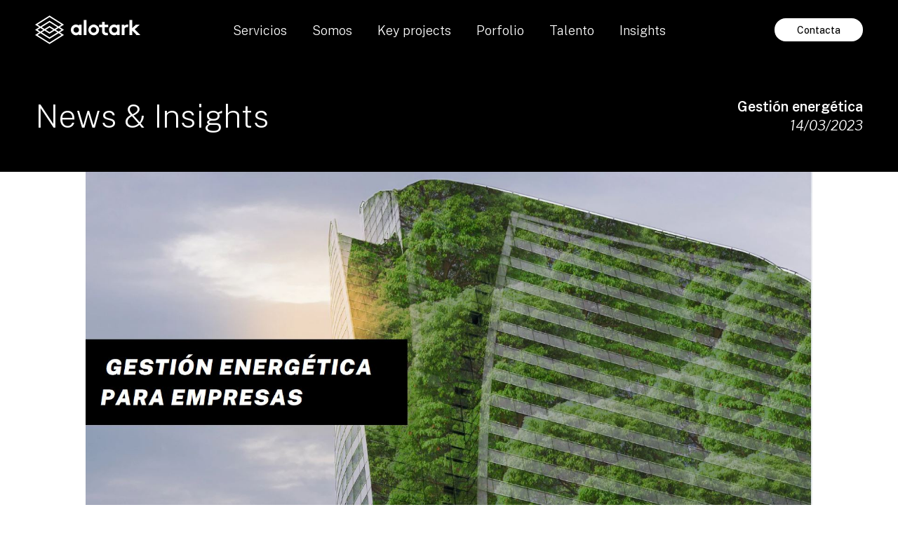

--- FILE ---
content_type: text/html; charset=UTF-8
request_url: https://alotark.com/gestion-energetica/
body_size: 25154
content:
<!DOCTYPE html>
<html lang="es">
<head >
<meta charset="UTF-8" />
<meta name="viewport" content="width=device-width, initial-scale=1.0, minimum-scale=1.0, maximum-scale=1.0, user-scalable=no" />
<meta name="theme-color" content="#000000"><meta name="apple-mobile-web-app-capable" content="yes"><meta name="apple-mobile-web-app-status-bar-style" content="#000000"><meta name='robots' content='index, follow, max-image-preview:large, max-snippet:-1, max-video-preview:-1' />

	<!-- This site is optimized with the Yoast SEO plugin v26.2 - https://yoast.com/wordpress/plugins/seo/ -->
	<title>Gestión energética - Alotark</title>
<link data-rocket-preload as="style" href="https://fonts.googleapis.com/css?family=Roboto%3A100%2C100italic%2C200%2C200italic%2C300%2C300italic%2C400%2C400italic%2C500%2C500italic%2C600%2C600italic%2C700%2C700italic%2C800%2C800italic%2C900%2C900italic&#038;display=swap" rel="preload">
<link href="https://fonts.googleapis.com/css?family=Roboto%3A100%2C100italic%2C200%2C200italic%2C300%2C300italic%2C400%2C400italic%2C500%2C500italic%2C600%2C600italic%2C700%2C700italic%2C800%2C800italic%2C900%2C900italic&#038;display=swap" media="print" onload="this.media=&#039;all&#039;" rel="stylesheet">
<noscript><link rel="stylesheet" href="https://fonts.googleapis.com/css?family=Roboto%3A100%2C100italic%2C200%2C200italic%2C300%2C300italic%2C400%2C400italic%2C500%2C500italic%2C600%2C600italic%2C700%2C700italic%2C800%2C800italic%2C900%2C900italic&#038;display=swap"></noscript>
	<meta name="description" content="Descubre nuestro modelo de gestión energética para empresas que permite ahorros energéticos inmediatos con coste de inversión casi nulo." />
	<link rel="canonical" href="https://alotark.com/gestion-energetica/" />
	<meta property="og:locale" content="es_ES" />
	<meta property="og:type" content="article" />
	<meta property="og:title" content="Gestión energética - Alotark" />
	<meta property="og:description" content="Descubre nuestro modelo de gestión energética para empresas que permite ahorros energéticos inmediatos con coste de inversión casi nulo." />
	<meta property="og:url" content="https://alotark.com/gestion-energetica/" />
	<meta property="og:site_name" content="Alotark" />
	<meta property="article:published_time" content="2023-03-14T09:30:00+00:00" />
	<meta property="article:modified_time" content="2023-03-14T11:06:16+00:00" />
	<meta property="og:image" content="https://alotark.com/wp-content/uploads/destacado-gestion-energetica-NEWS.jpg" />
	<meta property="og:image:width" content="962" />
	<meta property="og:image:height" content="963" />
	<meta property="og:image:type" content="image/jpeg" />
	<meta name="author" content="Patricia Buj" />
	<meta name="twitter:card" content="summary_large_image" />
	<meta name="twitter:label1" content="Escrito por" />
	<meta name="twitter:data1" content="Patricia Buj" />
	<meta name="twitter:label2" content="Tiempo de lectura" />
	<meta name="twitter:data2" content="2 minutos" />
	<script type="application/ld+json" class="yoast-schema-graph">{"@context":"https://schema.org","@graph":[{"@type":"Article","@id":"https://alotark.com/gestion-energetica/#article","isPartOf":{"@id":"https://alotark.com/gestion-energetica/"},"author":{"name":"Patricia Buj","@id":"https://alotark.com/#/schema/person/ac6069d67feac515ee35b9422f8e38e0"},"headline":"Gestión energética","datePublished":"2023-03-14T09:30:00+00:00","dateModified":"2023-03-14T11:06:16+00:00","mainEntityOfPage":{"@id":"https://alotark.com/gestion-energetica/"},"wordCount":478,"commentCount":0,"publisher":{"@id":"https://alotark.com/#organization"},"image":{"@id":"https://alotark.com/gestion-energetica/#primaryimage"},"thumbnailUrl":"https://alotark.com/wp-content/uploads/destacado-gestion-energetica-NEWS.jpg","keywords":["ahorro energético","ESG","gestión energética","MAES sin inversión"],"inLanguage":"es","potentialAction":[{"@type":"CommentAction","name":"Comment","target":["https://alotark.com/gestion-energetica/#respond"]}]},{"@type":"WebPage","@id":"https://alotark.com/gestion-energetica/","url":"https://alotark.com/gestion-energetica/","name":"Gestión energética - Alotark","isPartOf":{"@id":"https://alotark.com/#website"},"primaryImageOfPage":{"@id":"https://alotark.com/gestion-energetica/#primaryimage"},"image":{"@id":"https://alotark.com/gestion-energetica/#primaryimage"},"thumbnailUrl":"https://alotark.com/wp-content/uploads/destacado-gestion-energetica-NEWS.jpg","datePublished":"2023-03-14T09:30:00+00:00","dateModified":"2023-03-14T11:06:16+00:00","description":"Descubre nuestro modelo de gestión energética para empresas que permite ahorros energéticos inmediatos con coste de inversión casi nulo.","breadcrumb":{"@id":"https://alotark.com/gestion-energetica/#breadcrumb"},"inLanguage":"es","potentialAction":[{"@type":"ReadAction","target":["https://alotark.com/gestion-energetica/"]}]},{"@type":"ImageObject","inLanguage":"es","@id":"https://alotark.com/gestion-energetica/#primaryimage","url":"https://alotark.com/wp-content/uploads/destacado-gestion-energetica-NEWS.jpg","contentUrl":"https://alotark.com/wp-content/uploads/destacado-gestion-energetica-NEWS.jpg","width":962,"height":963},{"@type":"BreadcrumbList","@id":"https://alotark.com/gestion-energetica/#breadcrumb","itemListElement":[{"@type":"ListItem","position":1,"name":"Portada","item":"https://alotark.com/"},{"@type":"ListItem","position":2,"name":"Gestión energética"}]},{"@type":"WebSite","@id":"https://alotark.com/#website","url":"https://alotark.com/","name":"Alotark","description":"Arquitectes","publisher":{"@id":"https://alotark.com/#organization"},"potentialAction":[{"@type":"SearchAction","target":{"@type":"EntryPoint","urlTemplate":"https://alotark.com/?s={search_term_string}"},"query-input":{"@type":"PropertyValueSpecification","valueRequired":true,"valueName":"search_term_string"}}],"inLanguage":"es"},{"@type":"Organization","@id":"https://alotark.com/#organization","name":"Alotark Arquitectos","url":"https://alotark.com/","logo":{"@type":"ImageObject","inLanguage":"es","@id":"https://alotark.com/#/schema/logo/image/","url":"https://alotark.com/wp-content/uploads/favicon-1.png","contentUrl":"https://alotark.com/wp-content/uploads/favicon-1.png","width":512,"height":512,"caption":"Alotark Arquitectos"},"image":{"@id":"https://alotark.com/#/schema/logo/image/"}},{"@type":"Person","@id":"https://alotark.com/#/schema/person/ac6069d67feac515ee35b9422f8e38e0","name":"Patricia Buj","image":{"@type":"ImageObject","inLanguage":"es","@id":"https://alotark.com/#/schema/person/image/","url":"https://secure.gravatar.com/avatar/477f702b345c735f0188c24bff058c6ef89a0236d8ba848f1fdee53045e85d0e?s=96&d=mm&r=g","contentUrl":"https://secure.gravatar.com/avatar/477f702b345c735f0188c24bff058c6ef89a0236d8ba848f1fdee53045e85d0e?s=96&d=mm&r=g","caption":"Patricia Buj"},"url":"https://alotark.com/author/patriciabuj/"}]}</script>
	<!-- / Yoast SEO plugin. -->


<link href='https://fonts.gstatic.com' crossorigin rel='preconnect' />
<link rel="alternate" type="application/rss+xml" title="Alotark &raquo; Feed" href="https://alotark.com/feed/" />
<link rel="alternate" type="application/rss+xml" title="Alotark &raquo; Feed de los comentarios" href="https://alotark.com/comments/feed/" />
<link rel="alternate" type="application/rss+xml" title="Alotark &raquo; Comentario Gestión energética del feed" href="https://alotark.com/gestion-energetica/feed/" />
<link rel="alternate" title="oEmbed (JSON)" type="application/json+oembed" href="https://alotark.com/wp-json/oembed/1.0/embed?url=https%3A%2F%2Falotark.com%2Fgestion-energetica%2F" />
<link rel="alternate" title="oEmbed (XML)" type="text/xml+oembed" href="https://alotark.com/wp-json/oembed/1.0/embed?url=https%3A%2F%2Falotark.com%2Fgestion-energetica%2F&#038;format=xml" />
<style id='wp-img-auto-sizes-contain-inline-css' type='text/css'>
img:is([sizes=auto i],[sizes^="auto," i]){contain-intrinsic-size:3000px 1500px}
/*# sourceURL=wp-img-auto-sizes-contain-inline-css */
</style>
<link rel='stylesheet' id='alotark-css' href='https://alotark.com/wp-content/themes/Alotark/style.css?ver=1.0.0' type='text/css' media='all' />
<style id='classic-theme-styles-inline-css' type='text/css'>
/*! This file is auto-generated */
.wp-block-button__link{color:#fff;background-color:#32373c;border-radius:9999px;box-shadow:none;text-decoration:none;padding:calc(.667em + 2px) calc(1.333em + 2px);font-size:1.125em}.wp-block-file__button{background:#32373c;color:#fff;text-decoration:none}
/*# sourceURL=/wp-includes/css/classic-themes.min.css */
</style>
<link rel='stylesheet' id='wp-components-css' href='https://alotark.com/wp-includes/css/dist/components/style.min.css?ver=6.9' type='text/css' media='all' />
<link rel='stylesheet' id='wp-preferences-css' href='https://alotark.com/wp-includes/css/dist/preferences/style.min.css?ver=6.9' type='text/css' media='all' />
<link rel='stylesheet' id='wp-block-editor-css' href='https://alotark.com/wp-includes/css/dist/block-editor/style.min.css?ver=6.9' type='text/css' media='all' />
<link data-minify="1" rel='stylesheet' id='popup-maker-block-library-style-css' href='https://alotark.com/wp-content/cache/min/1/wp-content/plugins/popup-maker/dist/packages/block-library-style.css?ver=1762993788' type='text/css' media='all' />
<link data-minify="1" rel='stylesheet' id='asrafp-styles-css' href='https://alotark.com/wp-content/cache/min/1/wp-content/plugins/ajax-filter-posts/assets/css/post-grid-styles.css?ver=1762993788' type='text/css' media='all' />
<link data-minify="1" rel='stylesheet' id='wpa-css-css' href='https://alotark.com/wp-content/cache/min/1/wp-content/plugins/honeypot/includes/css/wpa.css?ver=1762993788' type='text/css' media='all' />
<link data-minify="1" rel='stylesheet' id='contact-form-7-css' href='https://alotark.com/wp-content/cache/min/1/wp-content/plugins/contact-form-7/includes/css/styles.css?ver=1762993788' type='text/css' media='all' />
<link data-minify="1" rel='stylesheet' id='wpcf7-redirect-script-frontend-css' href='https://alotark.com/wp-content/cache/min/1/wp-content/plugins/wpcf7-redirect/build/assets/frontend-script.css?ver=1762993788' type='text/css' media='all' />
<link rel='stylesheet' id='cmplz-general-css' href='https://alotark.com/wp-content/plugins/complianz-gdpr/assets/css/cookieblocker.min.css?ver=1761328923' type='text/css' media='all' />
<link data-minify="1" rel='stylesheet' id='popup-maker-site-css' href='https://alotark.com/wp-content/cache/min/1/wp-content/plugins/popup-maker/dist/assets/site.css?ver=1762993788' type='text/css' media='all' />
<style id='popup-maker-site-inline-css' type='text/css'>
/* Popup Google Fonts */
@import url('//fonts.googleapis.com/css?family=Montserrat:100');

/* Popup Theme 4458: Borde enmarcado */
.pum-theme-4458, .pum-theme-framed-border { background-color: rgba( 255, 255, 255, 0.50 ) } 
.pum-theme-4458 .pum-container, .pum-theme-framed-border .pum-container { padding: 18px; border-radius: 0px; border: 20px outset #dd3333; box-shadow: 1px 1px 3px 0px rgba( 2, 2, 2, 0.97 ) inset; background-color: rgba( 255, 251, 239, 1.00 ) } 
.pum-theme-4458 .pum-title, .pum-theme-framed-border .pum-title { color: #000000; text-align: left; text-shadow: 0px 0px 0px rgba( 2, 2, 2, 0.23 ); font-family: inherit; font-weight: 100; font-size: 32px; line-height: 36px } 
.pum-theme-4458 .pum-content, .pum-theme-framed-border .pum-content { color: #2d2d2d; font-family: inherit; font-weight: 100 } 
.pum-theme-4458 .pum-content + .pum-close, .pum-theme-framed-border .pum-content + .pum-close { position: absolute; height: 20px; width: 20px; left: auto; right: -20px; bottom: auto; top: -20px; padding: 0px; color: #ffffff; font-family: Tahoma; font-weight: 700; font-size: 16px; line-height: 18px; border: 1px none #ffffff; border-radius: 0px; box-shadow: 0px 0px 0px 0px rgba( 2, 2, 2, 0.23 ); text-shadow: 0px 0px 0px rgba( 0, 0, 0, 0.23 ); background-color: rgba( 0, 0, 0, 0.55 ) } 

/* Popup Theme 4459: Barra flotante - Azul claro */
.pum-theme-4459, .pum-theme-floating-bar { background-color: rgba( 255, 255, 255, 0.00 ) } 
.pum-theme-4459 .pum-container, .pum-theme-floating-bar .pum-container { padding: 8px; border-radius: 0px; border: 1px none #000000; box-shadow: 1px 1px 3px 0px rgba( 2, 2, 2, 0.23 ); background-color: rgba( 238, 246, 252, 1.00 ) } 
.pum-theme-4459 .pum-title, .pum-theme-floating-bar .pum-title { color: #505050; text-align: left; text-shadow: 0px 0px 0px rgba( 2, 2, 2, 0.23 ); font-family: inherit; font-weight: 400; font-size: 32px; line-height: 36px } 
.pum-theme-4459 .pum-content, .pum-theme-floating-bar .pum-content { color: #505050; font-family: inherit; font-weight: 400 } 
.pum-theme-4459 .pum-content + .pum-close, .pum-theme-floating-bar .pum-content + .pum-close { position: absolute; height: 18px; width: 18px; left: auto; right: 5px; bottom: auto; top: 50%; padding: 0px; color: #505050; font-family: Sans-Serif; font-weight: 700; font-size: 15px; line-height: 18px; border: 1px solid #505050; border-radius: 15px; box-shadow: 0px 0px 0px 0px rgba( 2, 2, 2, 0.00 ); text-shadow: 0px 0px 0px rgba( 0, 0, 0, 0.00 ); background-color: rgba( 255, 255, 255, 0.00 ); transform: translate(0, -50%) } 

/* Popup Theme 4460: Solo contenido - Para usar con maquetadores de páginas o el editor de bloques */
.pum-theme-4460, .pum-theme-content-only { background-color: rgba( 0, 0, 0, 0.70 ) } 
.pum-theme-4460 .pum-container, .pum-theme-content-only .pum-container { padding: 0px; border-radius: 0px; border: 1px none #000000; box-shadow: 0px 0px 0px 0px rgba( 2, 2, 2, 0.00 ) } 
.pum-theme-4460 .pum-title, .pum-theme-content-only .pum-title { color: #000000; text-align: left; text-shadow: 0px 0px 0px rgba( 2, 2, 2, 0.23 ); font-family: inherit; font-weight: 400; font-size: 32px; line-height: 36px } 
.pum-theme-4460 .pum-content, .pum-theme-content-only .pum-content { color: #8c8c8c; font-family: inherit; font-weight: 400 } 
.pum-theme-4460 .pum-content + .pum-close, .pum-theme-content-only .pum-content + .pum-close { position: absolute; height: 18px; width: 18px; left: auto; right: 7px; bottom: auto; top: 7px; padding: 0px; color: #000000; font-family: inherit; font-weight: 700; font-size: 20px; line-height: 20px; border: 1px none #ffffff; border-radius: 15px; box-shadow: 0px 0px 0px 0px rgba( 2, 2, 2, 0.00 ); text-shadow: 0px 0px 0px rgba( 0, 0, 0, 0.00 ); background-color: rgba( 255, 255, 255, 0.00 ) } 

/* Popup Theme 4454: Light Box */
.pum-theme-4454, .pum-theme-lightbox { background-color: rgba( 0, 0, 0, 0.60 ) } 
.pum-theme-4454 .pum-container, .pum-theme-lightbox .pum-container { padding: 18px; border-radius: 3px; border: 8px solid #000000; box-shadow: 0px 0px 30px 0px rgba( 2, 2, 2, 1.00 ); background-color: rgba( 255, 255, 255, 1.00 ) } 
.pum-theme-4454 .pum-title, .pum-theme-lightbox .pum-title { color: #000000; text-align: left; text-shadow: 0px 0px 0px rgba( 2, 2, 2, 0.23 ); font-family: inherit; font-weight: 100; font-size: 32px; line-height: 36px } 
.pum-theme-4454 .pum-content, .pum-theme-lightbox .pum-content { color: #000000; font-family: inherit; font-weight: 100 } 
.pum-theme-4454 .pum-content + .pum-close, .pum-theme-lightbox .pum-content + .pum-close { position: absolute; height: 26px; width: 26px; left: auto; right: -13px; bottom: auto; top: -13px; padding: 0px; color: #ffffff; font-family: Arial; font-weight: 100; font-size: 24px; line-height: 24px; border: 2px solid #ffffff; border-radius: 26px; box-shadow: 0px 0px 15px 1px rgba( 2, 2, 2, 0.75 ); text-shadow: 0px 0px 0px rgba( 0, 0, 0, 0.23 ); background-color: rgba( 0, 0, 0, 1.00 ) } 

/* Popup Theme 4455: Azul corporativo */
.pum-theme-4455, .pum-theme-enterprise-blue { background-color: rgba( 0, 0, 0, 0.70 ) } 
.pum-theme-4455 .pum-container, .pum-theme-enterprise-blue .pum-container { padding: 28px; border-radius: 5px; border: 1px none #000000; box-shadow: 0px 10px 25px 4px rgba( 2, 2, 2, 0.50 ); background-color: rgba( 255, 255, 255, 1.00 ) } 
.pum-theme-4455 .pum-title, .pum-theme-enterprise-blue .pum-title { color: #315b7c; text-align: left; text-shadow: 0px 0px 0px rgba( 2, 2, 2, 0.23 ); font-family: inherit; font-weight: 100; font-size: 34px; line-height: 36px } 
.pum-theme-4455 .pum-content, .pum-theme-enterprise-blue .pum-content { color: #2d2d2d; font-family: inherit; font-weight: 100 } 
.pum-theme-4455 .pum-content + .pum-close, .pum-theme-enterprise-blue .pum-content + .pum-close { position: absolute; height: 28px; width: 28px; left: auto; right: 8px; bottom: auto; top: 8px; padding: 4px; color: #ffffff; font-family: Times New Roman; font-weight: 100; font-size: 20px; line-height: 20px; border: 1px none #ffffff; border-radius: 42px; box-shadow: 0px 0px 0px 0px rgba( 2, 2, 2, 0.23 ); text-shadow: 0px 0px 0px rgba( 0, 0, 0, 0.23 ); background-color: rgba( 49, 91, 124, 1.00 ) } 

/* Popup Theme 4456: Hello Box */
.pum-theme-4456, .pum-theme-hello-box { background-color: rgba( 0, 0, 0, 0.75 ) } 
.pum-theme-4456 .pum-container, .pum-theme-hello-box .pum-container { padding: 30px; border-radius: 80px; border: 14px solid #81d742; box-shadow: 0px 0px 0px 0px rgba( 2, 2, 2, 0.00 ); background-color: rgba( 255, 255, 255, 1.00 ) } 
.pum-theme-4456 .pum-title, .pum-theme-hello-box .pum-title { color: #2d2d2d; text-align: left; text-shadow: 0px 0px 0px rgba( 2, 2, 2, 0.23 ); font-family: Montserrat; font-weight: 100; font-size: 32px; line-height: 36px } 
.pum-theme-4456 .pum-content, .pum-theme-hello-box .pum-content { color: #2d2d2d; font-family: inherit; font-weight: 100 } 
.pum-theme-4456 .pum-content + .pum-close, .pum-theme-hello-box .pum-content + .pum-close { position: absolute; height: auto; width: auto; left: auto; right: -30px; bottom: auto; top: -30px; padding: 0px; color: #2d2d2d; font-family: Times New Roman; font-weight: 100; font-size: 32px; line-height: 28px; border: 1px none #ffffff; border-radius: 28px; box-shadow: 0px 0px 0px 0px rgba( 2, 2, 2, 0.23 ); text-shadow: 0px 0px 0px rgba( 0, 0, 0, 0.23 ); background-color: rgba( 255, 255, 255, 1.00 ) } 

/* Popup Theme 4457: Moderno */
.pum-theme-4457, .pum-theme-cutting-edge { background-color: rgba( 0, 0, 0, 0.50 ) } 
.pum-theme-4457 .pum-container, .pum-theme-cutting-edge .pum-container { padding: 18px; border-radius: 0px; border: 1px none #000000; box-shadow: 0px 10px 25px 0px rgba( 2, 2, 2, 0.50 ); background-color: rgba( 30, 115, 190, 1.00 ) } 
.pum-theme-4457 .pum-title, .pum-theme-cutting-edge .pum-title { color: #ffffff; text-align: left; text-shadow: 0px 0px 0px rgba( 2, 2, 2, 0.23 ); font-family: Sans-Serif; font-weight: 100; font-size: 26px; line-height: 28px } 
.pum-theme-4457 .pum-content, .pum-theme-cutting-edge .pum-content { color: #ffffff; font-family: inherit; font-weight: 100 } 
.pum-theme-4457 .pum-content + .pum-close, .pum-theme-cutting-edge .pum-content + .pum-close { position: absolute; height: 24px; width: 24px; left: auto; right: 0px; bottom: auto; top: 0px; padding: 0px; color: #1e73be; font-family: Times New Roman; font-weight: 100; font-size: 32px; line-height: 24px; border: 1px none #ffffff; border-radius: 0px; box-shadow: -1px 1px 1px 0px rgba( 2, 2, 2, 0.10 ); text-shadow: -1px 1px 1px rgba( 0, 0, 0, 0.10 ); background-color: rgba( 238, 238, 34, 1.00 ) } 

/* Popup Theme 4453: Tema por defecto */
.pum-theme-4453, .pum-theme-tema-por-defecto { background-color: rgba( 255, 255, 255, 1.00 ) } 
.pum-theme-4453 .pum-container, .pum-theme-tema-por-defecto .pum-container { padding: 18px; border-radius: 0px; border: 1px none #000000; box-shadow: 1px 1px 3px 0px rgba( 2, 2, 2, 0.23 ); background-color: rgba( 249, 249, 249, 1.00 ) } 
.pum-theme-4453 .pum-title, .pum-theme-tema-por-defecto .pum-title { color: #000000; text-align: left; text-shadow: 0px 0px 0px rgba( 2, 2, 2, 0.23 ); font-family: inherit; font-weight: 400; font-size: 32px; font-style: normal; line-height: 36px } 
.pum-theme-4453 .pum-content, .pum-theme-tema-por-defecto .pum-content { color: #8c8c8c; font-family: inherit; font-weight: 400; font-style: inherit } 
.pum-theme-4453 .pum-content + .pum-close, .pum-theme-tema-por-defecto .pum-content + .pum-close { position: absolute; height: auto; width: auto; left: auto; right: 0px; bottom: auto; top: 0px; padding: 8px; color: #ffffff; font-family: inherit; font-weight: 400; font-size: 12px; font-style: inherit; line-height: 36px; border: 1px none #ffffff; border-radius: 0px; box-shadow: 1px 1px 3px 0px rgba( 2, 2, 2, 0.23 ); text-shadow: 0px 0px 0px rgba( 0, 0, 0, 0.23 ); background-color: rgba( 0, 183, 205, 1.00 ) } 

#pum-4462 {z-index: 1999999999}

/*# sourceURL=popup-maker-site-inline-css */
</style>
<link data-minify="1" rel='stylesheet' id='jvcf7_client_css-css' href='https://alotark.com/wp-content/cache/min/1/wp-content/plugins/jquery-validation-for-contact-form-7/includes/assets/css/jvcf7_client.css?ver=1762993788' type='text/css' media='all' />
<link data-minify="1" rel='stylesheet' id='elementor-icons-css' href='https://alotark.com/wp-content/cache/min/1/wp-content/plugins/elementor/assets/lib/eicons/css/elementor-icons.min.css?ver=1762993788' type='text/css' media='all' />
<link rel='stylesheet' id='elementor-frontend-css' href='https://alotark.com/wp-content/uploads/elementor/css/custom-frontend.min.css?ver=1762992922' type='text/css' media='all' />
<link rel='stylesheet' id='elementor-post-13-css' href='https://alotark.com/wp-content/uploads/elementor/css/post-13.css?ver=1762992922' type='text/css' media='all' />
<link rel='stylesheet' id='widget-heading-css' href='https://alotark.com/wp-content/plugins/elementor/assets/css/widget-heading.min.css?ver=3.32.5' type='text/css' media='all' />
<link rel='stylesheet' id='elementor-post-3000-css' href='https://alotark.com/wp-content/uploads/elementor/css/post-3000.css?ver=1762993820' type='text/css' media='all' />
<link data-minify="1" rel='stylesheet' id='custom-style-css' href='https://alotark.com/wp-content/cache/min/1/wp-content/themes/Alotark/css/custom.css?ver=1762993788' type='text/css' media='all' />
<style id='rocket-lazyload-inline-css' type='text/css'>
.rll-youtube-player{position:relative;padding-bottom:56.23%;height:0;overflow:hidden;max-width:100%;}.rll-youtube-player:focus-within{outline: 2px solid currentColor;outline-offset: 5px;}.rll-youtube-player iframe{position:absolute;top:0;left:0;width:100%;height:100%;z-index:100;background:0 0}.rll-youtube-player img{bottom:0;display:block;left:0;margin:auto;max-width:100%;width:100%;position:absolute;right:0;top:0;border:none;height:auto;-webkit-transition:.4s all;-moz-transition:.4s all;transition:.4s all}.rll-youtube-player img:hover{-webkit-filter:brightness(75%)}.rll-youtube-player .play{height:100%;width:100%;left:0;top:0;position:absolute;background:url(https://alotark.com/wp-content/plugins/wp-rocket/assets/img/youtube.png) no-repeat center;background-color: transparent !important;cursor:pointer;border:none;}
/*# sourceURL=rocket-lazyload-inline-css */
</style>

<script type="text/javascript" src="https://alotark.com/wp-content/themes/Alotark/js/jquery-3.5.1.min.js" id="jquery-core-js" data-rocket-defer defer></script>

<script type="text/javascript" id="asr_ajax_filter_post-js-extra">
/* <![CDATA[ */
var asr_ajax_params = {"asr_ajax_nonce":"e17dca7c1e","asr_ajax_url":"https://alotark.com/wp-admin/admin-ajax.php"};
//# sourceURL=asr_ajax_filter_post-js-extra
/* ]]> */
</script>

<link rel="https://api.w.org/" href="https://alotark.com/wp-json/" /><link rel="alternate" title="JSON" type="application/json" href="https://alotark.com/wp-json/wp/v2/posts/3000" /><link rel="EditURI" type="application/rsd+xml" title="RSD" href="https://alotark.com/xmlrpc.php?rsd" />
<meta name="generator" content="WordPress 6.9" />
<link rel='shortlink' href='https://alotark.com/?p=3000' />
			<style>.cmplz-hidden {
					display: none !important;
				}</style>	<!-- Facebook Pixel Code -->
	
	<!-- End Facebook Pixel Code -->
	<script async src=https://www.googletagmanager.com/gtag/js?id=UA-32487407-1></script>
    <script>
      window.dataLayer = window.dataLayer || [];
      function gtag(){dataLayer.push(arguments);}
      gtag('js', new Date());
      gtag('config', 'UA-32487407-1');
    </script>
	<link rel="pingback" href="https://alotark.com/xmlrpc.php" />
<meta name="generator" content="Elementor 3.32.5; features: additional_custom_breakpoints; settings: css_print_method-external, google_font-enabled, font_display-auto">
			<style>
				.e-con.e-parent:nth-of-type(n+4):not(.e-lazyloaded):not(.e-no-lazyload),
				.e-con.e-parent:nth-of-type(n+4):not(.e-lazyloaded):not(.e-no-lazyload) * {
					background-image: none !important;
				}
				@media screen and (max-height: 1024px) {
					.e-con.e-parent:nth-of-type(n+3):not(.e-lazyloaded):not(.e-no-lazyload),
					.e-con.e-parent:nth-of-type(n+3):not(.e-lazyloaded):not(.e-no-lazyload) * {
						background-image: none !important;
					}
				}
				@media screen and (max-height: 640px) {
					.e-con.e-parent:nth-of-type(n+2):not(.e-lazyloaded):not(.e-no-lazyload),
					.e-con.e-parent:nth-of-type(n+2):not(.e-lazyloaded):not(.e-no-lazyload) * {
						background-image: none !important;
					}
				}
			</style>
			<link rel="icon" href="https://alotark.com/wp-content/uploads/cropped-favicon-2-32x32.png" sizes="32x32" />
<link rel="icon" href="https://alotark.com/wp-content/uploads/cropped-favicon-2-192x192.png" sizes="192x192" />
<link rel="apple-touch-icon" href="https://alotark.com/wp-content/uploads/cropped-favicon-2-180x180.png" />
<meta name="msapplication-TileImage" content="https://alotark.com/wp-content/uploads/cropped-favicon-2-270x270.png" />
<noscript><style id="rocket-lazyload-nojs-css">.rll-youtube-player, [data-lazy-src]{display:none !important;}</style></noscript><style id='global-styles-inline-css' type='text/css'>
:root{--wp--preset--aspect-ratio--square: 1;--wp--preset--aspect-ratio--4-3: 4/3;--wp--preset--aspect-ratio--3-4: 3/4;--wp--preset--aspect-ratio--3-2: 3/2;--wp--preset--aspect-ratio--2-3: 2/3;--wp--preset--aspect-ratio--16-9: 16/9;--wp--preset--aspect-ratio--9-16: 9/16;--wp--preset--color--black: #000000;--wp--preset--color--cyan-bluish-gray: #abb8c3;--wp--preset--color--white: #ffffff;--wp--preset--color--pale-pink: #f78da7;--wp--preset--color--vivid-red: #cf2e2e;--wp--preset--color--luminous-vivid-orange: #ff6900;--wp--preset--color--luminous-vivid-amber: #fcb900;--wp--preset--color--light-green-cyan: #7bdcb5;--wp--preset--color--vivid-green-cyan: #00d084;--wp--preset--color--pale-cyan-blue: #8ed1fc;--wp--preset--color--vivid-cyan-blue: #0693e3;--wp--preset--color--vivid-purple: #9b51e0;--wp--preset--gradient--vivid-cyan-blue-to-vivid-purple: linear-gradient(135deg,rgb(6,147,227) 0%,rgb(155,81,224) 100%);--wp--preset--gradient--light-green-cyan-to-vivid-green-cyan: linear-gradient(135deg,rgb(122,220,180) 0%,rgb(0,208,130) 100%);--wp--preset--gradient--luminous-vivid-amber-to-luminous-vivid-orange: linear-gradient(135deg,rgb(252,185,0) 0%,rgb(255,105,0) 100%);--wp--preset--gradient--luminous-vivid-orange-to-vivid-red: linear-gradient(135deg,rgb(255,105,0) 0%,rgb(207,46,46) 100%);--wp--preset--gradient--very-light-gray-to-cyan-bluish-gray: linear-gradient(135deg,rgb(238,238,238) 0%,rgb(169,184,195) 100%);--wp--preset--gradient--cool-to-warm-spectrum: linear-gradient(135deg,rgb(74,234,220) 0%,rgb(151,120,209) 20%,rgb(207,42,186) 40%,rgb(238,44,130) 60%,rgb(251,105,98) 80%,rgb(254,248,76) 100%);--wp--preset--gradient--blush-light-purple: linear-gradient(135deg,rgb(255,206,236) 0%,rgb(152,150,240) 100%);--wp--preset--gradient--blush-bordeaux: linear-gradient(135deg,rgb(254,205,165) 0%,rgb(254,45,45) 50%,rgb(107,0,62) 100%);--wp--preset--gradient--luminous-dusk: linear-gradient(135deg,rgb(255,203,112) 0%,rgb(199,81,192) 50%,rgb(65,88,208) 100%);--wp--preset--gradient--pale-ocean: linear-gradient(135deg,rgb(255,245,203) 0%,rgb(182,227,212) 50%,rgb(51,167,181) 100%);--wp--preset--gradient--electric-grass: linear-gradient(135deg,rgb(202,248,128) 0%,rgb(113,206,126) 100%);--wp--preset--gradient--midnight: linear-gradient(135deg,rgb(2,3,129) 0%,rgb(40,116,252) 100%);--wp--preset--font-size--small: 13px;--wp--preset--font-size--medium: 20px;--wp--preset--font-size--large: 36px;--wp--preset--font-size--x-large: 42px;--wp--preset--spacing--20: 0.44rem;--wp--preset--spacing--30: 0.67rem;--wp--preset--spacing--40: 1rem;--wp--preset--spacing--50: 1.5rem;--wp--preset--spacing--60: 2.25rem;--wp--preset--spacing--70: 3.38rem;--wp--preset--spacing--80: 5.06rem;--wp--preset--shadow--natural: 6px 6px 9px rgba(0, 0, 0, 0.2);--wp--preset--shadow--deep: 12px 12px 50px rgba(0, 0, 0, 0.4);--wp--preset--shadow--sharp: 6px 6px 0px rgba(0, 0, 0, 0.2);--wp--preset--shadow--outlined: 6px 6px 0px -3px rgb(255, 255, 255), 6px 6px rgb(0, 0, 0);--wp--preset--shadow--crisp: 6px 6px 0px rgb(0, 0, 0);}:where(.is-layout-flex){gap: 0.5em;}:where(.is-layout-grid){gap: 0.5em;}body .is-layout-flex{display: flex;}.is-layout-flex{flex-wrap: wrap;align-items: center;}.is-layout-flex > :is(*, div){margin: 0;}body .is-layout-grid{display: grid;}.is-layout-grid > :is(*, div){margin: 0;}:where(.wp-block-columns.is-layout-flex){gap: 2em;}:where(.wp-block-columns.is-layout-grid){gap: 2em;}:where(.wp-block-post-template.is-layout-flex){gap: 1.25em;}:where(.wp-block-post-template.is-layout-grid){gap: 1.25em;}.has-black-color{color: var(--wp--preset--color--black) !important;}.has-cyan-bluish-gray-color{color: var(--wp--preset--color--cyan-bluish-gray) !important;}.has-white-color{color: var(--wp--preset--color--white) !important;}.has-pale-pink-color{color: var(--wp--preset--color--pale-pink) !important;}.has-vivid-red-color{color: var(--wp--preset--color--vivid-red) !important;}.has-luminous-vivid-orange-color{color: var(--wp--preset--color--luminous-vivid-orange) !important;}.has-luminous-vivid-amber-color{color: var(--wp--preset--color--luminous-vivid-amber) !important;}.has-light-green-cyan-color{color: var(--wp--preset--color--light-green-cyan) !important;}.has-vivid-green-cyan-color{color: var(--wp--preset--color--vivid-green-cyan) !important;}.has-pale-cyan-blue-color{color: var(--wp--preset--color--pale-cyan-blue) !important;}.has-vivid-cyan-blue-color{color: var(--wp--preset--color--vivid-cyan-blue) !important;}.has-vivid-purple-color{color: var(--wp--preset--color--vivid-purple) !important;}.has-black-background-color{background-color: var(--wp--preset--color--black) !important;}.has-cyan-bluish-gray-background-color{background-color: var(--wp--preset--color--cyan-bluish-gray) !important;}.has-white-background-color{background-color: var(--wp--preset--color--white) !important;}.has-pale-pink-background-color{background-color: var(--wp--preset--color--pale-pink) !important;}.has-vivid-red-background-color{background-color: var(--wp--preset--color--vivid-red) !important;}.has-luminous-vivid-orange-background-color{background-color: var(--wp--preset--color--luminous-vivid-orange) !important;}.has-luminous-vivid-amber-background-color{background-color: var(--wp--preset--color--luminous-vivid-amber) !important;}.has-light-green-cyan-background-color{background-color: var(--wp--preset--color--light-green-cyan) !important;}.has-vivid-green-cyan-background-color{background-color: var(--wp--preset--color--vivid-green-cyan) !important;}.has-pale-cyan-blue-background-color{background-color: var(--wp--preset--color--pale-cyan-blue) !important;}.has-vivid-cyan-blue-background-color{background-color: var(--wp--preset--color--vivid-cyan-blue) !important;}.has-vivid-purple-background-color{background-color: var(--wp--preset--color--vivid-purple) !important;}.has-black-border-color{border-color: var(--wp--preset--color--black) !important;}.has-cyan-bluish-gray-border-color{border-color: var(--wp--preset--color--cyan-bluish-gray) !important;}.has-white-border-color{border-color: var(--wp--preset--color--white) !important;}.has-pale-pink-border-color{border-color: var(--wp--preset--color--pale-pink) !important;}.has-vivid-red-border-color{border-color: var(--wp--preset--color--vivid-red) !important;}.has-luminous-vivid-orange-border-color{border-color: var(--wp--preset--color--luminous-vivid-orange) !important;}.has-luminous-vivid-amber-border-color{border-color: var(--wp--preset--color--luminous-vivid-amber) !important;}.has-light-green-cyan-border-color{border-color: var(--wp--preset--color--light-green-cyan) !important;}.has-vivid-green-cyan-border-color{border-color: var(--wp--preset--color--vivid-green-cyan) !important;}.has-pale-cyan-blue-border-color{border-color: var(--wp--preset--color--pale-cyan-blue) !important;}.has-vivid-cyan-blue-border-color{border-color: var(--wp--preset--color--vivid-cyan-blue) !important;}.has-vivid-purple-border-color{border-color: var(--wp--preset--color--vivid-purple) !important;}.has-vivid-cyan-blue-to-vivid-purple-gradient-background{background: var(--wp--preset--gradient--vivid-cyan-blue-to-vivid-purple) !important;}.has-light-green-cyan-to-vivid-green-cyan-gradient-background{background: var(--wp--preset--gradient--light-green-cyan-to-vivid-green-cyan) !important;}.has-luminous-vivid-amber-to-luminous-vivid-orange-gradient-background{background: var(--wp--preset--gradient--luminous-vivid-amber-to-luminous-vivid-orange) !important;}.has-luminous-vivid-orange-to-vivid-red-gradient-background{background: var(--wp--preset--gradient--luminous-vivid-orange-to-vivid-red) !important;}.has-very-light-gray-to-cyan-bluish-gray-gradient-background{background: var(--wp--preset--gradient--very-light-gray-to-cyan-bluish-gray) !important;}.has-cool-to-warm-spectrum-gradient-background{background: var(--wp--preset--gradient--cool-to-warm-spectrum) !important;}.has-blush-light-purple-gradient-background{background: var(--wp--preset--gradient--blush-light-purple) !important;}.has-blush-bordeaux-gradient-background{background: var(--wp--preset--gradient--blush-bordeaux) !important;}.has-luminous-dusk-gradient-background{background: var(--wp--preset--gradient--luminous-dusk) !important;}.has-pale-ocean-gradient-background{background: var(--wp--preset--gradient--pale-ocean) !important;}.has-electric-grass-gradient-background{background: var(--wp--preset--gradient--electric-grass) !important;}.has-midnight-gradient-background{background: var(--wp--preset--gradient--midnight) !important;}.has-small-font-size{font-size: var(--wp--preset--font-size--small) !important;}.has-medium-font-size{font-size: var(--wp--preset--font-size--medium) !important;}.has-large-font-size{font-size: var(--wp--preset--font-size--large) !important;}.has-x-large-font-size{font-size: var(--wp--preset--font-size--x-large) !important;}
/*# sourceURL=global-styles-inline-css */
</style>
<meta name="generator" content="WP Rocket 3.20.0.2" data-wpr-features="wpr_defer_js wpr_minify_concatenate_js wpr_lazyload_images wpr_lazyload_iframes wpr_image_dimensions wpr_minify_css wpr_preload_links wpr_desktop" /></head>
<body class="wp-singular post-template-default single single-post postid-3000 single-format-standard wp-theme-genesis wp-child-theme-Alotark preloader-site header-full-width full-width-content genesis-breadcrumbs-hidden elementor-default elementor-kit-13 elementor-page elementor-page-3000"><svg style="display: none" id="sprite">


<symbol id="logo-alotark" viewBox="0 0 155 42" fill="none" xmlns="http://www.w3.org/2000/svg">
<path d="M21.2811 0L0 13.3796L6.06363 17.1878L0 21.0273L6.06363 24.8355L0 28.6282L21.2811 42L42.5621 28.6282L36.4985 24.8122L42.5621 21.0273L36.4985 17.2112L42.5621 13.4029L21.2811 0ZM3.65063 21.0273L7.88505 18.3638L12.1273 21.0273L7.88505 23.6907L3.65063 21.0273ZM21.2811 24.4851L15.7701 21.0273L21.2811 17.5617L26.792 21.0273L21.2811 24.4851ZM28.6135 22.1487L32.8557 24.8122L21.2811 32.086L9.70647 24.8122L13.9487 22.1487L21.2811 26.7591L28.6135 22.1487ZM21.2811 15.2409L13.9487 19.8513L9.71426 17.1878L21.2811 9.91396L32.8557 17.1878L28.6135 19.8513L21.2811 15.2409ZM38.9193 28.6282L21.2811 39.7182L3.65063 28.6282L7.88505 25.957L21.2811 34.3835L34.6771 25.957L38.9193 28.6282ZM38.9193 21.0273L34.6849 23.6907L30.4349 21.0273L34.6771 18.3638L38.9193 21.0273ZM21.2811 7.61654L7.88505 16.043L3.65063 13.3796L21.2811 2.28963L38.9193 13.3796L34.6771 16.043L21.2811 7.61654Z" fill="currentColor"/>
<path d="M75.7214 6.54199H71.666V28.7296H75.7214V6.54199Z" fill="currentColor"/>
<path d="M86.1985 13.2392C84.6474 13.2729 83.1406 13.7637 81.867 14.6501C80.5934 15.5365 79.6094 16.7792 79.0383 18.2225C78.4672 19.6658 78.3344 21.2455 78.6564 22.764C78.9785 24.2825 79.7411 25.6722 80.8488 26.759C81.9565 27.8459 83.3601 28.5817 84.8838 28.8742C86.4075 29.1667 87.9835 29.003 89.4147 28.4036C90.8458 27.8041 92.0684 26.7956 92.9293 25.5043C93.7903 24.2129 94.2513 22.6961 94.2548 21.1439C94.2571 20.092 94.0491 19.0502 93.6431 18.0799C93.2371 17.1096 92.6413 16.2303 91.8906 15.4938C91.14 14.7573 90.2497 14.1784 89.2722 13.7912C88.2946 13.404 87.2496 13.2163 86.1985 13.2392V13.2392ZM86.1985 25.2714C85.6609 25.2772 85.1277 25.1734 84.6315 24.9664C84.1352 24.7594 83.6863 24.4535 83.312 24.0673C82.9377 23.6812 82.6459 23.2229 82.4543 22.7203C82.2627 22.2177 82.1754 21.6813 82.1976 21.1439C82.1976 20.0822 82.6191 19.064 83.3694 18.3133C84.1197 17.5626 85.1374 17.1409 86.1985 17.1409C87.2596 17.1409 88.2772 17.5626 89.0275 18.3133C89.7778 19.064 90.1994 20.0822 90.1994 21.1439C90.2216 21.6813 90.1342 22.2177 89.9426 22.7203C89.751 23.2229 89.4592 23.6812 89.0849 24.0673C88.7106 24.4535 88.2617 24.7594 87.7655 24.9664C87.2692 25.1734 86.7361 25.2772 86.1985 25.2714" fill="currentColor"/>
<path d="M102.622 9.34521H98.5592V13.5585H94.3481V17.0007H98.5592V22.312C98.5592 24.4693 98.9017 25.8088 99.6879 26.8446C100.715 28.2152 102.498 29.0252 104.934 29.0252C105.787 29.0273 106.636 28.9253 107.464 28.7214L106.833 25.2792C106.289 25.3774 105.737 25.4295 105.183 25.435C104.803 25.4665 104.421 25.413 104.064 25.2782C103.707 25.1435 103.385 24.931 103.121 24.6562C102.73 24.1009 102.553 23.4234 102.622 22.7481V17.0163H107.62V13.574H102.622V9.34521Z" fill="currentColor"/>
<path d="M131.547 15.1085V13.5509H127.655V28.7373H131.711V19.1972C132.096 18.5554 132.635 18.0199 133.279 17.6391C133.924 17.2584 134.652 17.0444 135.4 17.0165C135.893 17.0042 136.385 17.0565 136.864 17.1723L137.331 13.3874C136.878 13.3078 136.42 13.2661 135.961 13.2628C135.135 13.2299 134.312 13.378 133.55 13.6969C132.787 14.0157 132.104 14.4975 131.547 15.1085" fill="currentColor"/>
<path d="M146.656 20.3888L154.066 13.5744H148.353L143.13 18.4808V6.54199H139.074V28.7374H143.13V22.1723L149.536 28.7374H155L146.656 20.3888Z" fill="currentColor"/>
<path d="M120.735 14.7969C119.48 13.7818 117.913 13.2316 116.299 13.2393C112.173 13.2393 108.865 16.6816 108.865 21.144C108.852 23.097 109.54 24.9898 110.803 26.4787C111.521 27.2845 112.401 27.9288 113.386 28.3691C114.371 28.8094 115.438 29.0357 116.517 29.0331C118.066 29.0475 119.567 28.4934 120.735 27.4756V28.7372H124.627V13.5742H120.735V14.7969ZM119.653 24.0645C119.285 24.4477 118.841 24.7491 118.349 24.9491C117.856 25.149 117.328 25.243 116.797 25.2249C116.271 25.2338 115.749 25.1347 115.263 24.9338C114.777 24.7329 114.337 24.4344 113.971 24.0567C113.603 23.6702 113.316 23.2143 113.127 22.7155C112.937 22.2168 112.848 21.6852 112.866 21.1518C112.851 20.6187 112.943 20.0879 113.135 19.5905C113.328 19.0931 113.617 18.639 113.987 18.2547C114.349 17.8738 114.787 17.5731 115.272 17.3719C115.757 17.1707 116.279 17.0735 116.805 17.0865C117.336 17.0688 117.865 17.1621 118.358 17.3606C118.852 17.559 119.298 17.8583 119.669 18.2392C120.041 18.6186 120.333 19.0695 120.527 19.5647C120.721 20.0598 120.813 20.5891 120.798 21.1207C120.817 21.6608 120.729 22.1994 120.538 22.705C120.347 23.2105 120.057 23.6727 119.685 24.0645" fill="currentColor"/>
<path d="M64.5516 14.7969C63.2962 13.7818 61.7289 13.2316 60.1148 13.2393C55.9893 13.2393 52.6812 16.6816 52.6812 21.144C52.665 23.0976 53.3531 24.9916 54.6194 26.4787C55.3364 27.2852 56.2166 27.9301 57.2016 28.3705C58.1866 28.8108 59.2539 29.0367 60.3327 29.0331C61.8818 29.0461 63.3822 28.4921 64.5516 27.4756V28.7372H68.4435V13.5742H64.5516V14.7969ZM63.4696 24.0645C62.7136 24.8107 61.6944 25.2291 60.6324 25.2291C59.5704 25.2291 58.5512 24.8107 57.7952 24.0645C57.4193 23.6819 57.1243 23.2276 56.9277 22.7285C56.7311 22.2294 56.637 21.6959 56.651 21.1596C56.636 20.6257 56.7282 20.0943 56.922 19.5967C57.1159 19.0991 57.4075 18.6454 57.7796 18.2625C58.1384 17.8817 58.5734 17.5808 59.0562 17.3795C59.5391 17.1782 60.0589 17.081 60.5818 17.0943C61.1144 17.0755 61.6451 17.1683 62.1397 17.3668C62.6344 17.5653 63.0821 17.8651 63.454 18.2469C63.8297 18.6236 64.1254 19.0723 64.3233 19.5661C64.5213 20.0599 64.6175 20.5887 64.6061 21.1207C64.6258 21.6608 64.5376 22.1994 64.3464 22.705C64.1553 23.2105 63.8651 23.6727 63.493 24.0645" fill="currentColor"/>
</symbol>

<symbol id="icon-services-1" viewBox="0 0 204 204" fill="var(--blackServices)" xmlns="http://www.w3.org/2000/svg">
<path d="M201.254 201.275H2.7041V2.7251H201.254V201.275Z" stroke="currentColor" stroke-width="4" stroke-miterlimit="10"/>
</symbol>

<symbol id="icon-services-2" viewBox="0 0 232 268" fill="var(--blackServices)" xmlns="http://www.w3.org/2000/svg">
<path d="M229.299 199.479V68.5213L115.891 3.03809L2.47412 68.5213V199.479L115.891 264.962L229.299 199.479Z" stroke="currentColor" stroke-width="4.50676" stroke-miterlimit="10"/>
</symbol>

<symbol id="icon-services-3" viewBox="0 0 223 222" fill="var(--blackServices)" xmlns="http://www.w3.org/2000/svg">
<path d="M219.782 111.027C219.776 132.511 213.401 153.511 201.461 171.372C189.521 189.233 172.553 203.152 152.703 211.37C132.853 219.588 111.012 221.735 89.9414 217.54C68.8708 213.346 49.5172 202.998 34.3275 187.804C19.1379 172.611 8.79452 153.255 4.60516 132.183C0.415803 111.111 2.56863 89.2707 10.7914 69.4226C19.0143 49.5744 32.9377 32.6102 50.8014 20.6749C68.6651 8.73955 89.6667 2.36914 111.151 2.36914C125.419 2.36914 139.547 5.17986 152.728 10.6408C165.91 16.1017 177.886 24.1058 187.974 34.196C198.062 44.2861 206.063 56.2647 211.52 69.4476C216.978 82.6304 219.785 96.7592 219.782 111.027V111.027Z" stroke="currentColor" stroke-width="4.50676" stroke-miterlimit="10"/>
</symbol>

<symbol id="icon-services-4" viewBox="0 0 288 288" fill="var(--blackServices)" xmlns="http://www.w3.org/2000/svg">
<path d="M284.8 144L144.397 284.395L4.00195 144L144.397 3.60547L284.8 144Z" stroke="currentColor" stroke-width="4.50676" stroke-miterlimit="10"/>
</symbol>

<symbol id="icon-plus" viewBox="0 0 47 47" fill="none" xmlns="http://www.w3.org/2000/svg">
<rect x="2" y="2" width="43" height="43" rx="21.5" fill="var(--blackPlus)"/>
<path d="M32.513 21.5204V24.8407L14.4648 24.8611V21.5407L32.513 21.5204ZM25.1796 32.1944H21.8593L21.8389 14.1463H25.1593L25.1796 32.1944Z" fill="var(--whitePlus)"/>
<rect x="2" y="2" width="43" height="43" rx="21.5" stroke="var(--whitePlus)" stroke-width="3"/>
</symbol>

<symbol id="icon-arrow" viewBox="0 0 20 11" fill="none" xmlns="http://www.w3.org/2000/svg">
<path d="M17.7432 5.3916H0" stroke="currentColor" stroke-width="2" stroke-miterlimit="10"/>
<path d="M13.4711 1L18.2396 5.39114L13.3813 10.2462" stroke="currentColor" stroke-width="2" stroke-miterlimit="10"/>
</symbol>


<symbol id="icon-instagram" viewBox="0 0 22.327 22.322">
  <path d="M11.161,7.676A5.723,5.723,0,1,0,16.884,13.4,5.714,5.714,0,0,0,11.161,7.676Zm0,9.444A3.721,3.721,0,1,1,14.882,13.4,3.728,3.728,0,0,1,11.161,17.119Zm7.292-9.678a1.335,1.335,0,1,1-1.335-1.335A1.332,1.332,0,0,1,18.453,7.442ZM22.243,8.8a6.606,6.606,0,0,0-1.8-4.677,6.65,6.65,0,0,0-4.677-1.8c-1.843-.1-7.367-.1-9.21,0a6.64,6.64,0,0,0-4.677,1.8,6.628,6.628,0,0,0-1.8,4.677c-.1,1.843-.1,7.367,0,9.21a6.606,6.606,0,0,0,1.8,4.677,6.658,6.658,0,0,0,4.677,1.8c1.843.1,7.367.1,9.21,0a6.606,6.606,0,0,0,4.677-1.8A6.649,6.649,0,0,0,22.243,18c.1-1.843.1-7.362,0-9.2ZM19.863,19.979A3.767,3.767,0,0,1,17.741,22.1c-1.469.583-4.956.448-6.58.448s-5.115.13-6.58-.448a3.767,3.767,0,0,1-2.122-2.122c-.583-1.469-.448-4.956-.448-6.58s-.13-5.115.448-6.58A3.767,3.767,0,0,1,4.581,4.7c1.469-.583,4.956-.448,6.58-.448s5.115-.13,6.58.448a3.767,3.767,0,0,1,2.122,2.122c.583,1.469.448,4.956.448,6.58S20.445,18.514,19.863,19.979Z" transform="translate(0.005 -2.238)" fill="currentColor"/>
</symbol>


<symbol id="icon-linkedin" viewBox="0 0 20 19" fill="none" xmlns="http://www.w3.org/2000/svg">
<path d="M2.39328 4.43148C2.70155 4.45913 3.01223 4.42294 3.3057 4.3252C3.59916 4.22745 3.86903 4.07028 4.09825 3.86362C4.32746 3.65695 4.51104 3.40528 4.63737 3.12453C4.7637 2.84377 4.83004 2.54002 4.8322 2.23249C4.83435 1.92496 4.77228 1.62032 4.6499 1.33784C4.52752 1.05536 4.34749 0.801179 4.1212 0.591359C3.89491 0.38154 3.62727 0.220647 3.3352 0.118849C3.04313 0.0170516 2.73298 -0.0234364 2.42436 -5.57955e-05C2.11635 -0.0291127 1.80561 0.00561296 1.51179 0.101928C1.21796 0.198242 0.947429 0.354053 0.717278 0.559519C0.487127 0.764985 0.302358 1.01564 0.174642 1.29566C0.0469256 1.57567 -0.020963 1.87896 -0.0247359 2.18636C-0.0285089 2.49377 0.0319159 2.79861 0.152722 3.08164C0.273528 3.36466 0.45209 3.61972 0.67713 3.8307C0.902169 4.04168 1.1688 4.204 1.46017 4.30741C1.75155 4.41082 2.06134 4.45306 2.36997 4.43148H2.39328ZM4.53781 6.1763H0.248762V18.9999H4.53781V6.1763Z" fill="currentColor"/>
<path d="M6.90771 19H11.1968V11.8354C11.183 11.4877 11.2303 11.1402 11.3366 10.8086C11.4974 10.3568 11.7952 9.96574 12.189 9.68919C12.5828 9.41265 13.0533 9.26427 13.5355 9.26452C15.0895 9.26452 15.7111 10.438 15.7111 12.1597V19.0232H20.0002V11.6424C20.0002 7.71272 17.8867 5.87525 15.0662 5.87525C14.2814 5.84687 13.5038 6.03352 12.8186 6.41479C12.1334 6.79606 11.567 7.35726 11.1812 8.03697V6.17635H6.90771C6.96987 7.38074 6.90771 19 6.90771 19Z" fill="currentColor"/>
</symbol>

<symbol id="icon-twitter" viewBox="0 0 23 19" fill="none" xmlns="http://www.w3.org/2000/svg">
<path d="M22.706 2.18952C21.871 2.55952 20.974 2.80952 20.031 2.92252C21.004 2.34031 21.7319 1.42398 22.079 0.344518C21.1648 0.887508 20.1643 1.26971 19.121 1.47452C18.4194 0.725384 17.4901 0.228845 16.4773 0.0619924C15.4646 -0.10486 14.4251 0.0673099 13.5202 0.551771C12.6154 1.03623 11.8958 1.80588 11.4732 2.74122C11.0505 3.67656 10.9485 4.72527 11.183 5.72452C9.33069 5.63151 7.51863 5.15007 5.86442 4.31142C4.21022 3.47278 2.75084 2.29568 1.581 0.856519C1.181 1.54652 0.951 2.34652 0.951 3.19852C0.950554 3.96551 1.13943 4.72076 1.50088 5.39725C1.86232 6.07374 2.38516 6.65056 3.023 7.07652C2.28328 7.05298 1.55987 6.8531 0.913 6.49352V6.55352C0.912925 7.62926 1.28503 8.6719 1.96618 9.50451C2.64733 10.3371 3.59557 10.9084 4.65 11.1215C3.96378 11.3072 3.24434 11.3346 2.546 11.2015C2.8435 12.1271 3.423 12.9365 4.20337 13.5164C4.98374 14.0963 5.92592 14.4177 6.898 14.4355C5.24783 15.7309 3.20989 16.4336 1.112 16.4305C0.740381 16.4306 0.369076 16.4089 0 16.3655C2.12948 17.7347 4.60834 18.4613 7.14 18.4585C15.71 18.4585 20.395 11.3605 20.395 5.20452C20.395 5.00452 20.39 4.80252 20.381 4.60252C21.2923 3.94349 22.0789 3.12741 22.704 2.19252L22.706 2.18952Z" fill="currentColor"/>
</symbol>

<symbol id="icon-linkedin-negative" viewBox="0 0 38 38" fill="none" xmlns="http://www.w3.org/2000/svg">
<path d="M7.45065 0.0078125C3.3574 0.0078125 0.00732422 3.35782 0.00732422 7.45114V30.5491C0.00732422 34.6424 3.35733 37.9912 7.45065 37.9912H30.5486C34.6419 37.9912 37.9907 34.6424 37.9907 30.5491V7.45114C37.9907 3.35789 34.6419 0.0078125 30.5486 0.0078125H7.45065ZM9.32276 6.27584C11.2854 6.27584 12.4943 7.56427 12.5316 9.25789C12.5316 10.9141 11.2853 12.2388 9.28479 12.2388H9.24797C7.3227 12.2388 6.07832 10.9142 6.07832 9.25789C6.07832 7.5643 7.36036 6.27584 9.32272 6.27584H9.32276ZM26.2358 14.1916C30.0103 14.1916 32.8398 16.6587 32.8398 21.9602V31.8573H27.1036V22.6237C27.1036 20.3035 26.2734 18.7205 24.1975 18.7205C22.6128 18.7205 21.6682 19.7874 21.2534 20.8181C21.1019 21.1869 21.0647 21.7019 21.0647 22.2178V31.8573H15.3285C15.3285 31.8573 15.4037 16.216 15.3285 14.5964H21.0659V17.0407C21.8281 15.8646 23.1917 14.1916 26.2358 14.1916V14.1916ZM6.41667 14.5977H12.1529V31.8573H6.41667V14.5977Z" fill="currentColor"/>
</symbol>




</svg><div data-rocket-location-hash="59ce1f3c1ca74eb3a87856d8d659203d" class="preloader-wrapper">
	    <div data-rocket-location-hash="8ba79bf6fc1f9e4a1ab21db3a7113cbd" class="preloader">
	        <!--<div class="loader-animation"><div></div><div></div><div></div><div></div></div>-->
	        <img width="30" height="30" style="width: 50px;" class="svg-logo-alotark" src="data:image/svg+xml,%3Csvg%20xmlns='http://www.w3.org/2000/svg'%20viewBox='0%200%2030%2030'%3E%3C/svg%3E" data-lazy-src="/wp-content/uploads/favicon.png" /><noscript><img width="30" height="30" style="width: 50px;" class="svg-logo-alotark" src="/wp-content/uploads/favicon.png" /></noscript>
	    </div>
	</div><div data-rocket-location-hash="848d19689f7634401cae54124e99749c" class="full-screen-navigation"><div data-rocket-location-hash="f355b524beb76216c3b9989228a029b7" class="full-screen-navigation-content"><div data-rocket-location-hash="84418f2c426b2e6b4d3989071bea7836" class="menu-principal-container"><ul id="menu-principal" class="full-screen-menu-principal"><li id="menu-item-19" class="menu-item menu-item-type-custom menu-item-object-custom menu-item-has-children menu-item-19"><a>Servicios</a>
<ul class="sub-menu">
	<li id="menu-item-20" class="menu-item menu-item-type-post_type menu-item-object-page menu-item-20"><a href="https://alotark.com/arquitectura/arquitectura/">Arquitectura</a></li>
	<li id="menu-item-53" class="menu-item menu-item-type-post_type menu-item-object-page menu-item-53"><a href="https://alotark.com/arquitectura/workplace/">Workplace</a></li>
	<li id="menu-item-51" class="menu-item menu-item-type-post_type menu-item-object-page menu-item-51"><a href="https://alotark.com/arquitectura/energia/">Energía</a></li>
	<li id="menu-item-52" class="menu-item menu-item-type-post_type menu-item-object-page menu-item-52"><a href="https://alotark.com/arquitectura/gestion-patrimonial-tecnica/">Gestión patrimonial técnica</a></li>
</ul>
</li>
<li id="menu-item-54" class="menu-item menu-item-type-post_type menu-item-object-page menu-item-54"><a href="https://alotark.com/somos/">Somos</a></li>
<li id="menu-item-825" class="menu-item menu-item-type-custom menu-item-object-custom menu-item-has-children menu-item-825"><a>Key projects</a>
<ul class="sub-menu">
	<li id="menu-item-4242" class="menu-item menu-item-type-post_type menu-item-object-page menu-item-4242"><a href="https://alotark.com/key-projects/sii-group-spain-nueva-sede-corporativa/">SII Group Spain-workplace</a></li>
	<li id="menu-item-4886" class="menu-item menu-item-type-post_type menu-item-object-page menu-item-4886"><a href="https://alotark.com/key-projects/coworking-ingeni-escaldes/">Coworking Ingeni-workplace</a></li>
	<li id="menu-item-3758" class="menu-item menu-item-type-post_type menu-item-object-page menu-item-3758"><a href="https://alotark.com/key-projects/nueva-sede-dictator/">Dictator-arquitectura</a></li>
	<li id="menu-item-57" class="menu-item menu-item-type-post_type menu-item-object-page menu-item-57"><a href="https://alotark.com/key-projects/sede-corporativa-endesa/">Endesa-workplace</a></li>
	<li id="menu-item-4130" class="menu-item menu-item-type-post_type menu-item-object-post menu-item-4130"><a href="https://alotark.com/gestion-energetica-cpd-de-bbva-en-tres-cantos/">BBVA-energía</a></li>
	<li id="menu-item-60" class="menu-item menu-item-type-post_type menu-item-object-page menu-item-60"><a href="https://alotark.com/key-projects/proyecto-fotovoltaica/">Cugó Gran-energía</a></li>
	<li id="menu-item-3409" class="menu-item menu-item-type-post_type menu-item-object-page menu-item-3409"><a href="https://alotark.com/key-projects/eurofragance-sede-corporativa/">Eurofragance-workplace</a></li>
	<li id="menu-item-56" class="menu-item menu-item-type-post_type menu-item-object-page menu-item-56"><a href="https://alotark.com/key-projects/estabanell-energia/">Estabanell-arquitectura</a></li>
	<li id="menu-item-58" class="menu-item menu-item-type-post_type menu-item-object-page menu-item-58"><a href="https://alotark.com/key-projects/proyecto-logistica/">Kawneer-arquitectura</a></li>
	<li id="menu-item-59" class="menu-item menu-item-type-post_type menu-item-object-page menu-item-59"><a href="https://alotark.com/key-projects/bailen-cooperativa/">Residencial Bailén-arquitectura</a></li>
	<li id="menu-item-61" class="menu-item menu-item-type-post_type menu-item-object-page menu-item-61"><a href="https://alotark.com/key-projects/gestion-patrimonial-endesa/">Endesa-gestión técnica patrimonial</a></li>
</ul>
</li>
<li id="menu-item-3893" class="menu-item menu-item-type-post_type menu-item-object-page menu-item-3893"><a href="https://alotark.com/porfolio/">Porfolio</a></li>
<li id="menu-item-62" class="menu-item menu-item-type-post_type menu-item-object-page menu-item-62"><a href="https://alotark.com/talento/">Talento</a></li>
<li id="menu-item-63" class="menu-item menu-item-type-post_type menu-item-object-page menu-item-63"><a href="https://alotark.com/insights/">Insights</a></li>
<li id="menu-item-64" class="menu-item menu-item-type-post_type menu-item-object-page menu-item-64"><a href="https://alotark.com/contacta/">Contacta</a></li>
</ul></div></div></div><div class="site-container"><ul class="genesis-skip-link"><li><a href="#genesis-nav-primary" class="screen-reader-shortcut"> Skip to primary navigation</a></li><li><a href="#genesis-content" class="screen-reader-shortcut"> Skip to main content</a></li></ul><header class="site-header"><div class="wrap"><div class="title-area"><a href="https://alotark.com" class="logo-alotark"><svg class="svg-logo-alotark"><use xlink:href="#logo-alotark" /></svg></a><p class="site-title"><a href="https://alotark.com/">Alotark</a></p><p class="site-description">Arquitectes</p></div><ul id="menu-principal-1" class="menu-principal"><li class="menu-item menu-item-type-custom menu-item-object-custom menu-item-has-children menu-item-19"><a>Servicios</a>
<ul class="sub-menu">
	<li class="menu-item menu-item-type-post_type menu-item-object-page menu-item-20"><a href="https://alotark.com/arquitectura/arquitectura/">Arquitectura</a></li>
	<li class="menu-item menu-item-type-post_type menu-item-object-page menu-item-53"><a href="https://alotark.com/arquitectura/workplace/">Workplace</a></li>
	<li class="menu-item menu-item-type-post_type menu-item-object-page menu-item-51"><a href="https://alotark.com/arquitectura/energia/">Energía</a></li>
	<li class="menu-item menu-item-type-post_type menu-item-object-page menu-item-52"><a href="https://alotark.com/arquitectura/gestion-patrimonial-tecnica/">Gestión patrimonial técnica</a></li>
</ul>
</li>
<li class="menu-item menu-item-type-post_type menu-item-object-page menu-item-54"><a href="https://alotark.com/somos/">Somos</a></li>
<li class="menu-item menu-item-type-custom menu-item-object-custom menu-item-has-children menu-item-825"><a>Key projects</a>
<ul class="sub-menu">
	<li class="menu-item menu-item-type-post_type menu-item-object-page menu-item-4242"><a href="https://alotark.com/key-projects/sii-group-spain-nueva-sede-corporativa/">SII Group Spain-workplace</a></li>
	<li class="menu-item menu-item-type-post_type menu-item-object-page menu-item-4886"><a href="https://alotark.com/key-projects/coworking-ingeni-escaldes/">Coworking Ingeni-workplace</a></li>
	<li class="menu-item menu-item-type-post_type menu-item-object-page menu-item-3758"><a href="https://alotark.com/key-projects/nueva-sede-dictator/">Dictator-arquitectura</a></li>
	<li class="menu-item menu-item-type-post_type menu-item-object-page menu-item-57"><a href="https://alotark.com/key-projects/sede-corporativa-endesa/">Endesa-workplace</a></li>
	<li class="menu-item menu-item-type-post_type menu-item-object-post menu-item-4130"><a href="https://alotark.com/gestion-energetica-cpd-de-bbva-en-tres-cantos/">BBVA-energía</a></li>
	<li class="menu-item menu-item-type-post_type menu-item-object-page menu-item-60"><a href="https://alotark.com/key-projects/proyecto-fotovoltaica/">Cugó Gran-energía</a></li>
	<li class="menu-item menu-item-type-post_type menu-item-object-page menu-item-3409"><a href="https://alotark.com/key-projects/eurofragance-sede-corporativa/">Eurofragance-workplace</a></li>
	<li class="menu-item menu-item-type-post_type menu-item-object-page menu-item-56"><a href="https://alotark.com/key-projects/estabanell-energia/">Estabanell-arquitectura</a></li>
	<li class="menu-item menu-item-type-post_type menu-item-object-page menu-item-58"><a href="https://alotark.com/key-projects/proyecto-logistica/">Kawneer-arquitectura</a></li>
	<li class="menu-item menu-item-type-post_type menu-item-object-page menu-item-59"><a href="https://alotark.com/key-projects/bailen-cooperativa/">Residencial Bailén-arquitectura</a></li>
	<li class="menu-item menu-item-type-post_type menu-item-object-page menu-item-61"><a href="https://alotark.com/key-projects/gestion-patrimonial-endesa/">Endesa-gestión técnica patrimonial</a></li>
</ul>
</li>
<li class="menu-item menu-item-type-post_type menu-item-object-page menu-item-3893"><a href="https://alotark.com/porfolio/">Porfolio</a></li>
<li class="menu-item menu-item-type-post_type menu-item-object-page menu-item-62"><a href="https://alotark.com/talento/">Talento</a></li>
<li class="menu-item menu-item-type-post_type menu-item-object-page menu-item-63"><a href="https://alotark.com/insights/">Insights</a></li>
<li class="menu-item menu-item-type-post_type menu-item-object-page menu-item-64"><a href="https://alotark.com/contacta/">Contacta</a></li>
</ul><input type="checkbox" id="checkbox_toggle">
    <label for="checkbox_toggle"><span></span><span></span><span></span></label></div></header><div class="site-inner"><main class="content" id="genesis-content"><article class="post-3000 post type-post status-publish format-standard has-post-thumbnail category-sin-categoria tag-ahorro-energetico tag-esg tag-gestion-energetica tag-maes-sin-inversion entry" aria-label="Gestión energética"><header class="entry-header">    <div class="insights-header">
        <div class="insights-header-title">News & Insights</div>
        <div class="insights-info">
            <div class="insights-info-title">Gestión energética</div>
            <div class="insights-info-date">14/03/2023</div>
            <!--<div class="insights-info-person">Patricia Buj</div>-->
        </div>
    </div>
    <!--<div class="post_header_container" style="background-image: url();">-->
        
    <!--</div>-->
    </header><div class="entry-content">		<div data-elementor-type="wp-post" data-elementor-id="3000" class="elementor elementor-3000">
						<section class="elementor-section elementor-top-section elementor-element elementor-element-98b06a2 elementor-section-full_width elementor-section-height-min-height elementor-section-content-middle elementor-section-height-default elementor-section-items-middle" data-id="98b06a2" data-element_type="section" data-settings="{&quot;background_background&quot;:&quot;classic&quot;}">
						<div class="elementor-container elementor-column-gap-default">
					<div class="elementor-column elementor-col-100 elementor-top-column elementor-element elementor-element-fc76122" data-id="fc76122" data-element_type="column">
			<div class="elementor-widget-wrap">
							</div>
		</div>
					</div>
		</section>
				<section class="elementor-section elementor-top-section elementor-element elementor-element-f9e1d43 elementor-section-boxed elementor-section-height-default elementor-section-height-default" data-id="f9e1d43" data-element_type="section">
						<div class="elementor-container elementor-column-gap-default">
					<div class="elementor-column elementor-col-100 elementor-top-column elementor-element elementor-element-c890031" data-id="c890031" data-element_type="column">
			<div class="elementor-widget-wrap elementor-element-populated">
						<div class="elementor-element elementor-element-bbc5cb1 elementor-widget elementor-widget-heading" data-id="bbc5cb1" data-element_type="widget" data-widget_type="heading.default">
				<div class="elementor-widget-container">
					<h2 class="elementor-heading-title elementor-size-default">Descubre nuestro modelo de gestión energética que permite ahorros inmediatos con una inversión inicial practicamente nula.</h2>				</div>
				</div>
				<div class="elementor-element elementor-element-6b1fdea elementor-widget elementor-widget-text-editor" data-id="6b1fdea" data-element_type="widget" data-widget_type="text-editor.default">
				<div class="elementor-widget-container">
									<p><strong>Los costes de la energía llevan años incrementándose</strong> e impactando directamente en nuestros costes. Cada vez son más las organizaciones y empresas que, independientemente de su tamaño y del sector al que pertenezcan, integran <strong>la gestión energética como un área clave</strong> con una repercusión directa tanto a corto como a largo plazo. A corto plazo, <strong>una gestión energética eficaz</strong>, logra el <strong>ahorro energía</strong> y ello incide directamente en <strong>la cuenta de resultados de la empresa</strong>. A medio y largo plazo, la implementación de medidas de eficiencia energética <strong>incrementa considerablemente el valor del inmueble</strong> y hace más competitiva a la empresa. Además, la gestión energética se entiende también como una cuestión de <strong>compromiso ambiental y social (ESG)</strong>.</p><p><br></p>
<p>Desde Alotark ofrecemos a las empresas <strong>un modelo analítico* de gestión energética</strong>&nbsp;con el que se consiguen <strong>ahorros energéticos inmediatos</strong> y con coste prácticamente nulo. Para las empresas la inversión inicial y el esfuerzo son mínimos.&nbsp; Se trata de un <strong>modelo de gestión integral y a medida</strong> que persigue optimizar los consumos a través de la <strong>implementación de MAEs (Medidas de Ahorro Energético) sin inversión</strong> que permiten obtener mejoras inmediatas en la factura energética que irán creciendo exponencialmente a medida que vayamos profundizando en el conocimiento de los patrones de consumo y necesidades reales de energía de cada empresa. <strong>Nuestra gestión permite conseguir ahorros importantes si se aplican procesos de mejora continua</strong>.</p><p><br></p>
<p>En el modelo se establecen <strong>diferentes fases</strong> que van desde una primera <strong>auditoría energética</strong> para evaluar el punto de situación y una aproximación a posibles mejoras, hasta el análisis de datos de consumo y potencias contratadas y, finalmente, la propuesta de MAES sin inversión que implementamos nosotros mismos, nos encargamos de todo. El análisis de los resultados es la base para que nuestros asesores diseñen un&nbsp;<strong>plan personalizado de optimización y ahorro de energía, emisiones y costes de facturación</strong>. Cabe destacar también la <strong>escalabilidad del modelo</strong>, pudiendo pasar de soluciones sencillas a otras más avanzadas, con la finalidad de llevar la reducción de consumos hasta el máximo posible.&nbsp;</p>
<p>Por último, la monitorización y el seguimiento constante, una vez implantadas las MAEs, es lo que nos va a permitir seguir proponiendo a las empresas medidas de mejora continua enfocadas a aumentar el ahorro energético.</p><p><br></p><p><br></p>
<p><em>* Análisis de consumos: análisis efectuado según los criterios IPMVP Protocolo Internacional de Medición y Verificación del Rendimiento desarrollado por EVO (Efficiency Valuation Organization</em>)</p>								</div>
				</div>
				<div class="elementor-element elementor-element-f6da9fd elementor-widget elementor-widget-text-editor" data-id="f6da9fd" data-element_type="widget" data-widget_type="text-editor.default">
				<div class="elementor-widget-container">
									<p> </p><p><span style="font-family: 'Arial',sans-serif; mso-fareast-font-family: 'Times New Roman'; color: #1d1c1d; mso-font-kerning: 0pt; mso-ligatures: none; mso-fareast-language: ES;"> </span></p>								</div>
				</div>
					</div>
		</div>
					</div>
		</section>
				</div>
		<!--<rdf:RDF xmlns:rdf="http://www.w3.org/1999/02/22-rdf-syntax-ns#"
			xmlns:dc="http://purl.org/dc/elements/1.1/"
			xmlns:trackback="http://madskills.com/public/xml/rss/module/trackback/">
		<rdf:Description rdf:about="https://alotark.com/gestion-energetica/"
    dc:identifier="https://alotark.com/gestion-energetica/"
    dc:title="Gestión energética"
    trackback:ping="https://alotark.com/gestion-energetica/trackback/" />
</rdf:RDF>-->
</div><footer class="entry-footer"></footer></article>        <div class="related-posts">
            <div class="related-posts-title">Noticias relacionadas</div>                <div class="am_ajax_post_grid_wrap">
                    <div class="asr-ajax-container">
                        <div class="asrafp-filter-result">
                            <div class="am_post_grid am__col-3 am_layout_2">
                                                                <div class="am_grid_col">
                                    <a href="https://alotark.com/jornada-sobre-rehabilitacion/" class="am_content">
                                        <div data-bg="https://alotark.com/wp-content/uploads/jornada-sobre-rehabilitacion.jpg" class="am_image rocket-lazyload" style=""></div>
                                        <h3 class="am_title">Jornada sobre rehabilitación</h3>
                                        <div class="am_excerpt">
                                            Como aliados del Observatorio 2030 del CSCAE y agente rehabilitador, hemos participado en la jornada&hellip;                                        </div>
                                        <span class="am_readnews">Leer noticia</span>
                                    </a>
                                </div>
                                                                <div class="am_grid_col">
                                    <a href="https://alotark.com/workplace-del-futuro/" class="am_content">
                                        <div data-bg="https://alotark.com/wp-content/uploads/foto-articulo-AEDRH.jpg" class="am_image rocket-lazyload" style=""></div>
                                        <h3 class="am_title">Artículo: retos y estrategias para diseñar el workplace del futuro</h3>
                                        <div class="am_excerpt">
                                            En en un entorno corporativo en constante evolución, descubre cómo transformar oficinas en auténticos hábitats&hellip;                                        </div>
                                        <span class="am_readnews">Leer noticia</span>
                                    </a>
                                </div>
                                                                <div class="am_grid_col">
                                    <a href="https://alotark.com/proveedor-de-la-acm/" class="am_content">
                                        <div data-bg="https://alotark.com/wp-content/uploads/cabecera-web-ACM.jpg" class="am_image rocket-lazyload" style=""></div>
                                        <h3 class="am_title">Alotark, proveedor de la ACM</h3>
                                        <div class="am_excerpt">
                                            Alotark ha sido seleccionada como empresa proveedora del Nuevo Acuerdo marco de redacción de proyectos&hellip;                                        </div>
                                        <span class="am_readnews">Leer noticia</span>
                                    </a>
                                </div>
                                                            </div>
                        </div>
                    </div>
                </div>
            </div>
            <div class="related-posts-viewmore">
                <a href="/insights/" class="elementor-button" role="button">
                    <span>
                        <span>Ver todos</span>
                    </span>
                </a>
            </div>

        [pafe-template id="2184"]</main></div><footer><div class="footer-main"><a href="https://alotark.com" class="logo-alotark"><svg class="svg-logo-alotark"><use xlink:href="#logo-alotark" /></svg></a><div class="footer-a"><section id="custom_html-3" class="widget_text widget widget_custom_html"><div class="widget_text widget-wrap"><div class="textwidget custom-html-widget"><strong>Madrid</strong><br>
<a href="https://goo.gl/maps/FzkFqPznvuE1PFh78" target="_blank" rel="noopener">C. Sagasta, 24, 4A</a></div></div></section>
</div><div class="footer-b"><section id="custom_html-4" class="widget_text widget widget_custom_html"><div class="widget_text widget-wrap"><div class="textwidget custom-html-widget"><strong>Barcelona</strong><br>
<a href="https://maps.app.goo.gl/GF3XZEAy75HxCdTi8" target="_blank" rel="noopener">Av. Diagonal, 445, 6º 2ª</a></div></div></section>
</div><div class="footer-c"><section id="custom_html-5" class="widget_text widget widget_custom_html"><div class="widget_text widget-wrap"><div class="textwidget custom-html-widget"><strong>Menorca</strong><br>
<a href="https://goo.gl/maps/5FooBk8nXY7tmXvX8" target="_blank" rel="noopener">Av. des Camp Verd, 37</a></div></div></section>
</div><div class="social"><section id="custom_html-2" class="widget_text widget widget_custom_html"><div class="widget_text widget-wrap"><div class="textwidget custom-html-widget"><div style="color: #fff; font-size: 16px; text-align: left; line-height: 1.6;">
<strong style="font-size: 17px;">Teléfonos</strong><br>
<a href="tel:+34931129429" style="color: #fff; text-decoration: none;">+34 93 11 29 429</a><br>
<a href="tel:+34618879639" style="color: #fff; text-decoration: none;">+34 618 87 96 39</a>
</div></div></div></section>
</div></div><div class="footer-end"><section id="text-2" class="widget widget_text"><div class="widget-wrap">			<div class="textwidget"><div style="text-align: center; font-size: 14px; color: #fff;">
<p>  <!-- xarxes socials --></p>
<div style="display: flex; justify-content: center; align-items: center; gap: 16px; margin-bottom: 24px; font-size: 16px;">
    <span style="line-height: 1;">Follow us:</span><br />
    <a href="https://www.linkedin.com/company/alotark-arquitectos-&#038;-consultores/" target="_blank" style="display: inline-flex; align-items: center;"><br />
      <svg class="svg-icon-linkedin" style="width: 22px; height: 22px;"><use xlink:href="#icon-linkedin" /></svg><br />
    </a><br />
    <a href="https://twitter.com/alotark" target="_blank" style="display: inline-flex; align-items: center;"><br />
      <svg class="svg-icon-twitter" style="width: 22px; height: 22px;"><use xlink:href="#icon-twitter" /></svg><br />
    </a><br />
    <a href="https://www.instagram.com/alotark_/" target="_blank" style="display: inline-flex; align-items: center;"><br />
      <svg class="svg-icon-instagram" style="width: 22px; height: 22px;"><use xlink:href="#icon-instagram" /></svg><br />
    </a>
  </div>
<p>  <!-- bloc legal --></p>
<div style="display: flex; flex-wrap: wrap; justify-content: center; align-items: center; gap: 12px;">
    <span>Alotark 2022</span><br />
    <span>|</span><br />
    <a href="/politica-cookies/">Política de cookies</a><br />
    <span>|</span><br />
    <a href="/politica-privacidad/">Política de privacidad</a><br />
    <span>|</span><br />
    <a href="/aviso-legal/">Aviso legal</a><br />
    <span>|</span><br />
    <a href="/politica-calidad/">Política de calidad</a>
  </div>
</div>
</div>
		</div></section>
</div></footer></div><script type="speculationrules">
{"prefetch":[{"source":"document","where":{"and":[{"href_matches":"/*"},{"not":{"href_matches":["/wp-*.php","/wp-admin/*","/wp-content/uploads/*","/wp-content/*","/wp-content/plugins/*","/wp-content/themes/Alotark/*","/wp-content/themes/genesis/*","/*\\?(.+)"]}},{"not":{"selector_matches":"a[rel~=\"nofollow\"]"}},{"not":{"selector_matches":".no-prefetch, .no-prefetch a"}}]},"eagerness":"conservative"}]}
</script>

<!-- Consent Management powered by Complianz | GDPR/CCPA Cookie Consent https://wordpress.org/plugins/complianz-gdpr -->
<div id="cmplz-cookiebanner-container"></div>
					<div id="cmplz-manage-consent" data-nosnippet="true"></div><div 
	id="pum-4462" 
	role="dialog" 
	aria-modal="false"
	aria-labelledby="pum_popup_title_4462"
	class="pum pum-overlay pum-theme-4453 pum-theme-tema-por-defecto popmake-overlay click_open" 
	data-popmake="{&quot;id&quot;:4462,&quot;slug&quot;:&quot;descarga-estudio-el-futuro-del-workplace&quot;,&quot;theme_id&quot;:4453,&quot;cookies&quot;:[],&quot;triggers&quot;:[{&quot;type&quot;:&quot;click_open&quot;,&quot;settings&quot;:{&quot;cookie_name&quot;:&quot;&quot;,&quot;extra_selectors&quot;:&quot;#descargarestudio1,#descargarestudio2&quot;}}],&quot;mobile_disabled&quot;:null,&quot;tablet_disabled&quot;:null,&quot;meta&quot;:{&quot;display&quot;:{&quot;stackable&quot;:false,&quot;overlay_disabled&quot;:false,&quot;scrollable_content&quot;:false,&quot;disable_reposition&quot;:false,&quot;size&quot;:&quot;medium&quot;,&quot;responsive_min_width&quot;:&quot;0%&quot;,&quot;responsive_min_width_unit&quot;:false,&quot;responsive_max_width&quot;:&quot;100%&quot;,&quot;responsive_max_width_unit&quot;:false,&quot;custom_width&quot;:&quot;640px&quot;,&quot;custom_width_unit&quot;:false,&quot;custom_height&quot;:&quot;380px&quot;,&quot;custom_height_unit&quot;:false,&quot;custom_height_auto&quot;:false,&quot;location&quot;:&quot;center top&quot;,&quot;position_from_trigger&quot;:false,&quot;position_top&quot;:&quot;100&quot;,&quot;position_left&quot;:&quot;0&quot;,&quot;position_bottom&quot;:&quot;0&quot;,&quot;position_right&quot;:&quot;0&quot;,&quot;position_fixed&quot;:false,&quot;animation_type&quot;:&quot;fade&quot;,&quot;animation_speed&quot;:&quot;350&quot;,&quot;animation_origin&quot;:&quot;center top&quot;,&quot;overlay_zindex&quot;:false,&quot;zindex&quot;:&quot;1999999999&quot;},&quot;close&quot;:{&quot;text&quot;:&quot;X&quot;,&quot;button_delay&quot;:&quot;0&quot;,&quot;overlay_click&quot;:false,&quot;esc_press&quot;:false,&quot;f4_press&quot;:false},&quot;click_open&quot;:[]}}">

	<div data-rocket-location-hash="2eb8de34cd36a30a02b4d17d8d7bff36" id="popmake-4462" class="pum-container popmake theme-4453 pum-responsive pum-responsive-medium responsive size-medium">

				
							<div data-rocket-location-hash="25cfb71799b733a0e41a7df0bb9cdaab" id="pum_popup_title_4462" class="pum-title popmake-title">
				“El Futuro del Workplace”. Alotark-AEDRH (Asociación Española de Directores de Recursos Humanos.			</div>
		
		
				<div data-rocket-location-hash="ec8ee50e6b3c1895f6dda70b6e9b4655" class="pum-content popmake-content" tabindex="0">
			<p>Recibe el estudio completo.</p>

<div class="wpcf7 no-js" id="wpcf7-f4452-o1" lang="es-ES" dir="ltr" data-wpcf7-id="4452">
<div class="screen-reader-response"><p role="status" aria-live="polite" aria-atomic="true"></p> <ul></ul></div>
<form action="/gestion-energetica/#wpcf7-f4452-o1" method="post" class="wpcf7-form init" aria-label="Formulario de contacto" novalidate="novalidate" data-status="init">
<fieldset class="hidden-fields-container"><input type="hidden" name="_wpcf7" value="4452" /><input type="hidden" name="_wpcf7_version" value="6.1.2" /><input type="hidden" name="_wpcf7_locale" value="es_ES" /><input type="hidden" name="_wpcf7_unit_tag" value="wpcf7-f4452-o1" /><input type="hidden" name="_wpcf7_container_post" value="0" /><input type="hidden" name="_wpcf7_posted_data_hash" value="" />
</fieldset>
<label> Nombre: <input size="40" maxlength="400" class="wpcf7-form-control wpcf7-text wpcf7-validates-as-required" aria-required="true" aria-invalid="false" value="" type="text" name="estudio_nombre" /> </label>
<label> Empresa: <input size="40" maxlength="400" class="wpcf7-form-control wpcf7-text wpcf7-validates-as-required" aria-required="true" aria-invalid="false" value="" type="text" name="estudio_empresa" /> </label>
<label> Cargo: <input size="40" maxlength="400" class="wpcf7-form-control wpcf7-text wpcf7-validates-as-required" aria-required="true" aria-invalid="false" value="" type="text" name="estudio_cargo" /> </label>
<label> E-Mail:  <input size="40" maxlength="400" class="wpcf7-form-control wpcf7-email wpcf7-validates-as-required wpcf7-text wpcf7-validates-as-email" aria-required="true" aria-invalid="false" value="" type="email" name="estudio_email" /> </label>

<span class="wpcf7-form-control wpcf7-acceptance"><span class="wpcf7-list-item"><label><input type="checkbox" name="acceptance-644" value="1" aria-invalid="false" /><span class="wpcf7-list-item-label">He leído y acepto el <a href="https://alotark.com/aviso-legal/" target="_blank">aviso legal</a> y la <a href="https://alotark.com/politica-privacidad/" target="_blank">política de privacidad</a> de Alotark.</span></label></span></span>
<input class="wpcf7-form-control wpcf7-submit has-spinner" type="submit" value="Descargar estudio" /><input type='hidden' class='wpcf7-pum' value='{"closepopup":false,"closedelay":0,"openpopup":false,"openpopup_id":0}' /><div class="wpcf7-response-output" aria-hidden="true"></div>
</form>
</div>

		</div>

				
							<button type="button" class="pum-close popmake-close" aria-label="Cerrar">
			X			</button>
		
	</div>

</div>
			
			



<script type="text/javascript" src="https://alotark.com/wp-includes/js/dist/hooks.min.js?ver=dd5603f07f9220ed27f1" id="wp-hooks-js"></script>
<script type="text/javascript" src="https://alotark.com/wp-includes/js/dist/i18n.min.js?ver=c26c3dc7bed366793375" id="wp-i18n-js"></script>


<script type="text/javascript" id="contact-form-7-js-translations">
/* <![CDATA[ */
( function( domain, translations ) {
	var localeData = translations.locale_data[ domain ] || translations.locale_data.messages;
	localeData[""].domain = domain;
	wp.i18n.setLocaleData( localeData, domain );
} )( "contact-form-7", {"translation-revision-date":"2025-09-30 06:27:56+0000","generator":"GlotPress\/4.0.1","domain":"messages","locale_data":{"messages":{"":{"domain":"messages","plural-forms":"nplurals=2; plural=n != 1;","lang":"es"},"This contact form is placed in the wrong place.":["Este formulario de contacto est\u00e1 situado en el lugar incorrecto."],"Error:":["Error:"]}},"comment":{"reference":"includes\/js\/index.js"}} );
//# sourceURL=contact-form-7-js-translations
/* ]]> */
</script>




<script type="text/javascript" id="rocket-browser-checker-js-after">
/* <![CDATA[ */
"use strict";var _createClass=function(){function defineProperties(target,props){for(var i=0;i<props.length;i++){var descriptor=props[i];descriptor.enumerable=descriptor.enumerable||!1,descriptor.configurable=!0,"value"in descriptor&&(descriptor.writable=!0),Object.defineProperty(target,descriptor.key,descriptor)}}return function(Constructor,protoProps,staticProps){return protoProps&&defineProperties(Constructor.prototype,protoProps),staticProps&&defineProperties(Constructor,staticProps),Constructor}}();function _classCallCheck(instance,Constructor){if(!(instance instanceof Constructor))throw new TypeError("Cannot call a class as a function")}var RocketBrowserCompatibilityChecker=function(){function RocketBrowserCompatibilityChecker(options){_classCallCheck(this,RocketBrowserCompatibilityChecker),this.passiveSupported=!1,this._checkPassiveOption(this),this.options=!!this.passiveSupported&&options}return _createClass(RocketBrowserCompatibilityChecker,[{key:"_checkPassiveOption",value:function(self){try{var options={get passive(){return!(self.passiveSupported=!0)}};window.addEventListener("test",null,options),window.removeEventListener("test",null,options)}catch(err){self.passiveSupported=!1}}},{key:"initRequestIdleCallback",value:function(){!1 in window&&(window.requestIdleCallback=function(cb){var start=Date.now();return setTimeout(function(){cb({didTimeout:!1,timeRemaining:function(){return Math.max(0,50-(Date.now()-start))}})},1)}),!1 in window&&(window.cancelIdleCallback=function(id){return clearTimeout(id)})}},{key:"isDataSaverModeOn",value:function(){return"connection"in navigator&&!0===navigator.connection.saveData}},{key:"supportsLinkPrefetch",value:function(){var elem=document.createElement("link");return elem.relList&&elem.relList.supports&&elem.relList.supports("prefetch")&&window.IntersectionObserver&&"isIntersecting"in IntersectionObserverEntry.prototype}},{key:"isSlowConnection",value:function(){return"connection"in navigator&&"effectiveType"in navigator.connection&&("2g"===navigator.connection.effectiveType||"slow-2g"===navigator.connection.effectiveType)}}]),RocketBrowserCompatibilityChecker}();
//# sourceURL=rocket-browser-checker-js-after
/* ]]> */
</script>
<script type="text/javascript" id="rocket-preload-links-js-extra">
/* <![CDATA[ */
var RocketPreloadLinksConfig = {"excludeUris":"/|/(?:.+/)?feed(?:/(?:.+/?)?)?$|/(?:.+/)?embed/|/(index.php/)?(.*)wp-json(/.*|$)|/refer/|/go/|/recommend/|/recommends/","usesTrailingSlash":"1","imageExt":"jpg|jpeg|gif|png|tiff|bmp|webp|avif|pdf|doc|docx|xls|xlsx|php","fileExt":"jpg|jpeg|gif|png|tiff|bmp|webp|avif|pdf|doc|docx|xls|xlsx|php|html|htm","siteUrl":"https://alotark.com","onHoverDelay":"100","rateThrottle":"3"};
//# sourceURL=rocket-preload-links-js-extra
/* ]]> */
</script>
<script type="text/javascript" id="rocket-preload-links-js-after">
/* <![CDATA[ */
(function() {
"use strict";var r="function"==typeof Symbol&&"symbol"==typeof Symbol.iterator?function(e){return typeof e}:function(e){return e&&"function"==typeof Symbol&&e.constructor===Symbol&&e!==Symbol.prototype?"symbol":typeof e},e=function(){function i(e,t){for(var n=0;n<t.length;n++){var i=t[n];i.enumerable=i.enumerable||!1,i.configurable=!0,"value"in i&&(i.writable=!0),Object.defineProperty(e,i.key,i)}}return function(e,t,n){return t&&i(e.prototype,t),n&&i(e,n),e}}();function i(e,t){if(!(e instanceof t))throw new TypeError("Cannot call a class as a function")}var t=function(){function n(e,t){i(this,n),this.browser=e,this.config=t,this.options=this.browser.options,this.prefetched=new Set,this.eventTime=null,this.threshold=1111,this.numOnHover=0}return e(n,[{key:"init",value:function(){!this.browser.supportsLinkPrefetch()||this.browser.isDataSaverModeOn()||this.browser.isSlowConnection()||(this.regex={excludeUris:RegExp(this.config.excludeUris,"i"),images:RegExp(".("+this.config.imageExt+")$","i"),fileExt:RegExp(".("+this.config.fileExt+")$","i")},this._initListeners(this))}},{key:"_initListeners",value:function(e){-1<this.config.onHoverDelay&&document.addEventListener("mouseover",e.listener.bind(e),e.listenerOptions),document.addEventListener("mousedown",e.listener.bind(e),e.listenerOptions),document.addEventListener("touchstart",e.listener.bind(e),e.listenerOptions)}},{key:"listener",value:function(e){var t=e.target.closest("a"),n=this._prepareUrl(t);if(null!==n)switch(e.type){case"mousedown":case"touchstart":this._addPrefetchLink(n);break;case"mouseover":this._earlyPrefetch(t,n,"mouseout")}}},{key:"_earlyPrefetch",value:function(t,e,n){var i=this,r=setTimeout(function(){if(r=null,0===i.numOnHover)setTimeout(function(){return i.numOnHover=0},1e3);else if(i.numOnHover>i.config.rateThrottle)return;i.numOnHover++,i._addPrefetchLink(e)},this.config.onHoverDelay);t.addEventListener(n,function e(){t.removeEventListener(n,e,{passive:!0}),null!==r&&(clearTimeout(r),r=null)},{passive:!0})}},{key:"_addPrefetchLink",value:function(i){return this.prefetched.add(i.href),new Promise(function(e,t){var n=document.createElement("link");n.rel="prefetch",n.href=i.href,n.onload=e,n.onerror=t,document.head.appendChild(n)}).catch(function(){})}},{key:"_prepareUrl",value:function(e){if(null===e||"object"!==(void 0===e?"undefined":r(e))||!1 in e||-1===["http:","https:"].indexOf(e.protocol))return null;var t=e.href.substring(0,this.config.siteUrl.length),n=this._getPathname(e.href,t),i={original:e.href,protocol:e.protocol,origin:t,pathname:n,href:t+n};return this._isLinkOk(i)?i:null}},{key:"_getPathname",value:function(e,t){var n=t?e.substring(this.config.siteUrl.length):e;return n.startsWith("/")||(n="/"+n),this._shouldAddTrailingSlash(n)?n+"/":n}},{key:"_shouldAddTrailingSlash",value:function(e){return this.config.usesTrailingSlash&&!e.endsWith("/")&&!this.regex.fileExt.test(e)}},{key:"_isLinkOk",value:function(e){return null!==e&&"object"===(void 0===e?"undefined":r(e))&&(!this.prefetched.has(e.href)&&e.origin===this.config.siteUrl&&-1===e.href.indexOf("?")&&-1===e.href.indexOf("#")&&!this.regex.excludeUris.test(e.href)&&!this.regex.images.test(e.href))}}],[{key:"run",value:function(){"undefined"!=typeof RocketPreloadLinksConfig&&new n(new RocketBrowserCompatibilityChecker({capture:!0,passive:!0}),RocketPreloadLinksConfig).init()}}]),n}();t.run();
}());

//# sourceURL=rocket-preload-links-js-after
/* ]]> */
</script>




<script type="text/javascript" id="popup-maker-site-js-extra">
/* <![CDATA[ */
var pum_vars = {"version":"1.21.5","pm_dir_url":"https://alotark.com/wp-content/plugins/popup-maker/","ajaxurl":"https://alotark.com/wp-admin/admin-ajax.php","restapi":"https://alotark.com/wp-json/pum/v1","rest_nonce":null,"default_theme":"4453","debug_mode":"","disable_tracking":"","home_url":"/","message_position":"top","core_sub_forms_enabled":"1","popups":[],"cookie_domain":"","analytics_enabled":"1","analytics_route":"analytics","analytics_api":"https://alotark.com/wp-json/pum/v1"};
var pum_sub_vars = {"ajaxurl":"https://alotark.com/wp-admin/admin-ajax.php","message_position":"top"};
var pum_popups = {"pum-4462":{"triggers":[{"type":"click_open","settings":{"cookie_name":"","extra_selectors":"#descargarestudio1,#descargarestudio2"}}],"cookies":[],"disable_on_mobile":false,"disable_on_tablet":false,"atc_promotion":null,"explain":null,"type_section":null,"theme_id":"4453","size":"medium","responsive_min_width":"0%","responsive_max_width":"100%","custom_width":"640px","custom_height_auto":false,"custom_height":"380px","scrollable_content":false,"animation_type":"fade","animation_speed":"350","animation_origin":"center top","open_sound":"none","custom_sound":"","location":"center top","position_top":"100","position_bottom":"0","position_left":"0","position_right":"0","position_from_trigger":false,"position_fixed":false,"overlay_disabled":false,"stackable":false,"disable_reposition":false,"zindex":"1999999999","close_button_delay":"0","fi_promotion":null,"close_on_form_submission":false,"close_on_form_submission_delay":"0","close_on_overlay_click":false,"close_on_esc_press":false,"close_on_f4_press":false,"disable_form_reopen":false,"disable_accessibility":false,"theme_slug":"tema-por-defecto","id":4462,"slug":"descarga-estudio-el-futuro-del-workplace"}};
//# sourceURL=popup-maker-site-js-extra
/* ]]> */
</script>






<script type="text/javascript" id="elementor-frontend-js-before">
/* <![CDATA[ */
var elementorFrontendConfig = {"environmentMode":{"edit":false,"wpPreview":false,"isScriptDebug":false},"i18n":{"shareOnFacebook":"Compartir en Facebook","shareOnTwitter":"Compartir en Twitter","pinIt":"Pinear","download":"Descargar","downloadImage":"Descargar imagen","fullscreen":"Pantalla completa","zoom":"Zoom","share":"Compartir","playVideo":"Reproducir v\u00eddeo","previous":"Anterior","next":"Siguiente","close":"Cerrar","a11yCarouselPrevSlideMessage":"Diapositiva anterior","a11yCarouselNextSlideMessage":"Diapositiva siguiente","a11yCarouselFirstSlideMessage":"Esta es la primera diapositiva","a11yCarouselLastSlideMessage":"Esta es la \u00faltima diapositiva","a11yCarouselPaginationBulletMessage":"Ir a la diapositiva"},"is_rtl":false,"breakpoints":{"xs":0,"sm":480,"md":768,"lg":1201,"xl":1440,"xxl":1600},"responsive":{"breakpoints":{"mobile":{"label":"M\u00f3vil vertical","value":767,"default_value":767,"direction":"max","is_enabled":true},"mobile_extra":{"label":"M\u00f3vil horizontal","value":880,"default_value":880,"direction":"max","is_enabled":false},"tablet":{"label":"Tableta vertical","value":1200,"default_value":1024,"direction":"max","is_enabled":true},"tablet_extra":{"label":"Tableta horizontal","value":1200,"default_value":1200,"direction":"max","is_enabled":false},"laptop":{"label":"Port\u00e1til","value":1436,"default_value":1366,"direction":"max","is_enabled":true},"widescreen":{"label":"Pantalla grande","value":2400,"default_value":2400,"direction":"min","is_enabled":false}},"hasCustomBreakpoints":true},"version":"3.32.5","is_static":false,"experimentalFeatures":{"additional_custom_breakpoints":true,"home_screen":true,"global_classes_should_enforce_capabilities":true,"e_variables":true,"cloud-library":true,"e_opt_in_v4_page":true,"import-export-customization":true},"urls":{"assets":"https:\/\/alotark.com\/wp-content\/plugins\/elementor\/assets\/","ajaxurl":"https:\/\/alotark.com\/wp-admin\/admin-ajax.php","uploadUrl":"https:\/\/alotark.com\/wp-content\/uploads"},"nonces":{"floatingButtonsClickTracking":"d310dec112"},"swiperClass":"swiper","settings":{"page":[],"editorPreferences":[]},"kit":{"active_breakpoints":["viewport_mobile","viewport_tablet","viewport_laptop"],"viewport_tablet":1200,"viewport_laptop":1436,"global_image_lightbox":"yes","lightbox_enable_counter":"yes","lightbox_enable_fullscreen":"yes","lightbox_enable_zoom":"yes","lightbox_enable_share":"yes","lightbox_title_src":"title","lightbox_description_src":"description"},"post":{"id":3000,"title":"Gesti%C3%B3n%20energ%C3%A9tica%20-%20Alotark","excerpt":"La gesti\u00f3n energ\u00e9tica incide tanto en la cuenta de explotaci\u00f3n de la empresa como, a largo plazo, en el valor del inmueble.","featuredImage":"https:\/\/alotark.com\/wp-content\/uploads\/destacado-gestion-energetica-NEWS.jpg"}};
//# sourceURL=elementor-frontend-js-before
/* ]]> */
</script>

<script type="text/javascript" id="cmplz-cookiebanner-js-extra">
/* <![CDATA[ */
var complianz = {"prefix":"cmplz_","user_banner_id":"1","set_cookies":[],"block_ajax_content":"","banner_version":"18","version":"7.4.2","store_consent":"","do_not_track_enabled":"","consenttype":"optin","region":"eu","geoip":"","dismiss_timeout":"","disable_cookiebanner":"","soft_cookiewall":"","dismiss_on_scroll":"","cookie_expiry":"365","url":"https://alotark.com/wp-json/complianz/v1/","locale":"lang=es&locale=es_ES","set_cookies_on_root":"","cookie_domain":"","current_policy_id":"18","cookie_path":"/","categories":{"statistics":"estad\u00edsticas","marketing":"m\u00e1rketing"},"tcf_active":"","placeholdertext":"Haz clic para aceptar cookies de marketing y permitir este contenido","css_file":"https://alotark.com/wp-content/uploads/complianz/css/banner-{banner_id}-{type}.css?v=18","page_links":[],"tm_categories":"","forceEnableStats":"","preview":"","clean_cookies":"","aria_label":"Haz clic para aceptar cookies de marketing y permitir este contenido"};
//# sourceURL=cmplz-cookiebanner-js-extra
/* ]]> */
</script>


<script>window.lazyLoadOptions=[{elements_selector:"img[data-lazy-src],.rocket-lazyload,iframe[data-lazy-src]",data_src:"lazy-src",data_srcset:"lazy-srcset",data_sizes:"lazy-sizes",class_loading:"lazyloading",class_loaded:"lazyloaded",threshold:300,callback_loaded:function(element){if(element.tagName==="IFRAME"&&element.dataset.rocketLazyload=="fitvidscompatible"){if(element.classList.contains("lazyloaded")){if(typeof window.jQuery!="undefined"){if(jQuery.fn.fitVids){jQuery(element).parent().fitVids()}}}}}},{elements_selector:".rocket-lazyload",data_src:"lazy-src",data_srcset:"lazy-srcset",data_sizes:"lazy-sizes",class_loading:"lazyloading",class_loaded:"lazyloaded",threshold:300,}];window.addEventListener('LazyLoad::Initialized',function(e){var lazyLoadInstance=e.detail.instance;if(window.MutationObserver){var observer=new MutationObserver(function(mutations){var image_count=0;var iframe_count=0;var rocketlazy_count=0;mutations.forEach(function(mutation){for(var i=0;i<mutation.addedNodes.length;i++){if(typeof mutation.addedNodes[i].getElementsByTagName!=='function'){continue}
if(typeof mutation.addedNodes[i].getElementsByClassName!=='function'){continue}
images=mutation.addedNodes[i].getElementsByTagName('img');is_image=mutation.addedNodes[i].tagName=="IMG";iframes=mutation.addedNodes[i].getElementsByTagName('iframe');is_iframe=mutation.addedNodes[i].tagName=="IFRAME";rocket_lazy=mutation.addedNodes[i].getElementsByClassName('rocket-lazyload');image_count+=images.length;iframe_count+=iframes.length;rocketlazy_count+=rocket_lazy.length;if(is_image){image_count+=1}
if(is_iframe){iframe_count+=1}}});if(image_count>0||iframe_count>0||rocketlazy_count>0){lazyLoadInstance.update()}});var b=document.getElementsByTagName("body")[0];var config={childList:!0,subtree:!0};observer.observe(b,config)}},!1)</script><script data-no-minify="1" async src="https://alotark.com/wp-content/plugins/wp-rocket/assets/js/lazyload/17.8.3/lazyload.min.js"></script><script>var rocket_beacon_data = {"ajax_url":"https:\/\/alotark.com\/wp-admin\/admin-ajax.php","nonce":"b9089eb870","url":"https:\/\/alotark.com\/gestion-energetica","is_mobile":false,"width_threshold":1600,"height_threshold":700,"delay":500,"debug":null,"status":{"atf":true,"lrc":true,"preconnect_external_domain":true},"elements":"img, video, picture, p, main, div, li, svg, section, header, span","lrc_threshold":1800,"preconnect_external_domain_elements":["link","script","iframe"],"preconnect_external_domain_exclusions":["static.cloudflareinsights.com","rel=\"profile\"","rel=\"preconnect\"","rel=\"dns-prefetch\"","rel=\"icon\""]}</script><script data-name="wpr-wpr-beacon" src='https://alotark.com/wp-content/plugins/wp-rocket/assets/js/wpr-beacon.min.js' async></script><script src="https://alotark.com/wp-content/cache/min/1/1e6451467d03e5028ee4c71cb53f5f93.js" data-minify="1" data-rocket-defer defer></script></body></html>


--- FILE ---
content_type: text/css; charset=utf-8
request_url: https://alotark.com/wp-content/themes/Alotark/style.css?ver=1.0.0
body_size: 31
content:
/*
Theme Name: Alotark
Description: Child theme of Genesis, by Helefante.
Author: Helefante
Author URI: https://www.helefante.com/
Template: genesis
Test Domain: helefante
*/

--- FILE ---
content_type: text/css; charset=utf-8
request_url: https://alotark.com/wp-content/uploads/elementor/css/post-13.css?ver=1762992922
body_size: 535
content:
.elementor-kit-13{--e-global-color-primary:#000000;--e-global-color-secondary:#FFFFFF;--e-global-color-text:#7A7A7A;--e-global-color-accent:#D9D9D9;--e-global-typography-primary-font-family:"Roboto";--e-global-typography-primary-font-weight:600;--e-global-typography-secondary-font-size:100px;--e-global-typography-secondary-font-weight:300;--e-global-typography-text-font-size:30px;--e-global-typography-text-font-weight:100;--e-global-typography-text-line-height:40px;--e-global-typography-accent-font-size:62px;--e-global-typography-accent-font-weight:200;--e-global-typography-accent-line-height:84px;--e-global-typography-c8b1314-font-size:45px;--e-global-typography-c8b1314-font-weight:400;--e-global-typography-c8b1314-line-height:60px;--e-global-typography-0c27cef-font-size:25px;--e-global-typography-0c27cef-font-weight:200;--e-global-typography-0c27cef-line-height:34px;--e-global-typography-5a1058f-font-size:45px;--e-global-typography-5a1058f-font-weight:200;--e-global-typography-5a1058f-line-height:60px;--e-global-typography-716766b-font-size:20px;--e-global-typography-716766b-font-weight:300;--e-global-typography-716766b-line-height:27px;--e-global-typography-03ae8db-font-size:30px;--e-global-typography-03ae8db-font-weight:200;--e-global-typography-03ae8db-line-height:40px;}.elementor-kit-13 button,.elementor-kit-13 input[type="button"],.elementor-kit-13 input[type="submit"],.elementor-kit-13 .elementor-button{background-color:var( --e-global-color-primary );font-size:20px;font-weight:500;line-height:27px;color:var( --e-global-color-secondary );border-style:solid;border-width:3px 3px 3px 3px;border-color:var( --e-global-color-primary );border-radius:25px 25px 25px 25px;padding:5px 36px 5px 36px;}.elementor-kit-13 button:hover,.elementor-kit-13 button:focus,.elementor-kit-13 input[type="button"]:hover,.elementor-kit-13 input[type="button"]:focus,.elementor-kit-13 input[type="submit"]:hover,.elementor-kit-13 input[type="submit"]:focus,.elementor-kit-13 .elementor-button:hover,.elementor-kit-13 .elementor-button:focus{background-color:var( --e-global-color-secondary );color:var( --e-global-color-primary );border-style:solid;border-color:var( --e-global-color-secondary );}.elementor-section.elementor-section-boxed > .elementor-container{max-width:1436px;}.e-con{--container-max-width:1436px;}.elementor-widget:not(:last-child){margin-block-end:10px;}.elementor-element{--widgets-spacing:10px 10px;--widgets-spacing-row:10px;--widgets-spacing-column:10px;}{}h1.entry-title{display:var(--page-title-display);}@media(max-width:1200px){.elementor-kit-13{--e-global-typography-text-font-size:23px;--e-global-typography-accent-font-size:40px;--e-global-typography-accent-line-height:43px;--e-global-typography-c8b1314-font-size:35px;--e-global-typography-c8b1314-line-height:40px;--e-global-typography-0c27cef-font-size:16px;--e-global-typography-0c27cef-line-height:25px;--e-global-typography-5a1058f-font-size:35px;--e-global-typography-5a1058f-line-height:40px;}.elementor-section.elementor-section-boxed > .elementor-container{max-width:1024px;}.e-con{--container-max-width:1024px;}}@media(max-width:767px){.elementor-kit-13{--e-global-typography-secondary-font-size:70px;--e-global-typography-text-font-size:23px;--e-global-typography-accent-font-size:40px;--e-global-typography-accent-line-height:43px;--e-global-typography-c8b1314-font-size:35px;--e-global-typography-c8b1314-line-height:40px;--e-global-typography-0c27cef-font-size:16px;--e-global-typography-0c27cef-line-height:25px;--e-global-typography-5a1058f-font-size:35px;}.elementor-section.elementor-section-boxed > .elementor-container{max-width:767px;}.e-con{--container-max-width:767px;}}

--- FILE ---
content_type: text/css; charset=utf-8
request_url: https://alotark.com/wp-content/uploads/elementor/css/post-3000.css?ver=1762993820
body_size: 451
content:
.elementor-3000 .elementor-element.elementor-element-98b06a2 > .elementor-container > .elementor-column > .elementor-widget-wrap{align-content:center;align-items:center;}.elementor-3000 .elementor-element.elementor-element-98b06a2:not(.elementor-motion-effects-element-type-background), .elementor-3000 .elementor-element.elementor-element-98b06a2 > .elementor-motion-effects-container > .elementor-motion-effects-layer{background-image:url("https://alotark.com/wp-content/uploads/gestion-energetica-news.jpg");background-position:bottom center;background-repeat:no-repeat;background-size:81% auto;}.elementor-3000 .elementor-element.elementor-element-98b06a2 > .elementor-container{min-height:560px;}.elementor-3000 .elementor-element.elementor-element-98b06a2{transition:background 0.3s, border 0.3s, border-radius 0.3s, box-shadow 0.3s;}.elementor-3000 .elementor-element.elementor-element-98b06a2 > .elementor-background-overlay{transition:background 0.3s, border-radius 0.3s, opacity 0.3s;}.elementor-3000 .elementor-element.elementor-element-f9e1d43 > .elementor-container{max-width:1144px;}.elementor-3000 .elementor-element.elementor-element-f9e1d43{margin-top:120px;margin-bottom:0px;}.elementor-3000 .elementor-element.elementor-element-bbc5cb1 > .elementor-widget-container{margin:0px 0px 60px 0px;}.elementor-3000 .elementor-element.elementor-element-bbc5cb1 .elementor-heading-title{font-size:var( --e-global-typography-c8b1314-font-size );font-weight:var( --e-global-typography-c8b1314-font-weight );line-height:var( --e-global-typography-c8b1314-line-height );}.elementor-3000 .elementor-element.elementor-element-6b1fdea{font-size:var( --e-global-typography-716766b-font-size );font-weight:var( --e-global-typography-716766b-font-weight );line-height:var( --e-global-typography-716766b-line-height );}.elementor-3000 .elementor-element.elementor-element-f6da9fd{font-size:var( --e-global-typography-716766b-font-size );font-weight:var( --e-global-typography-716766b-font-weight );line-height:var( --e-global-typography-716766b-line-height );}@media(max-width:1436px){.elementor-3000 .elementor-element.elementor-element-bbc5cb1 .elementor-heading-title{font-size:var( --e-global-typography-c8b1314-font-size );line-height:var( --e-global-typography-c8b1314-line-height );}.elementor-3000 .elementor-element.elementor-element-6b1fdea{font-size:var( --e-global-typography-716766b-font-size );line-height:var( --e-global-typography-716766b-line-height );}.elementor-3000 .elementor-element.elementor-element-f6da9fd{font-size:var( --e-global-typography-716766b-font-size );line-height:var( --e-global-typography-716766b-line-height );}}@media(max-width:1200px){.elementor-3000 .elementor-element.elementor-element-98b06a2 > .elementor-container{min-height:300px;}.elementor-3000 .elementor-element.elementor-element-f9e1d43{margin-top:0px;margin-bottom:0px;padding:0px 0px 20px 0px;}.elementor-3000 .elementor-element.elementor-element-c890031 > .elementor-widget-wrap > .elementor-widget:not(.elementor-widget__width-auto):not(.elementor-widget__width-initial):not(:last-child):not(.elementor-absolute){margin-bottom:20px;}.elementor-3000 .elementor-element.elementor-element-bbc5cb1 > .elementor-widget-container{margin:0px 0px 0px 0px;}.elementor-3000 .elementor-element.elementor-element-bbc5cb1 .elementor-heading-title{font-size:var( --e-global-typography-c8b1314-font-size );line-height:var( --e-global-typography-c8b1314-line-height );}.elementor-3000 .elementor-element.elementor-element-6b1fdea{font-size:var( --e-global-typography-716766b-font-size );line-height:var( --e-global-typography-716766b-line-height );}.elementor-3000 .elementor-element.elementor-element-f6da9fd{font-size:var( --e-global-typography-716766b-font-size );line-height:var( --e-global-typography-716766b-line-height );}}@media(max-width:767px){.elementor-3000 .elementor-element.elementor-element-bbc5cb1 .elementor-heading-title{font-size:var( --e-global-typography-c8b1314-font-size );line-height:var( --e-global-typography-c8b1314-line-height );}.elementor-3000 .elementor-element.elementor-element-6b1fdea{font-size:var( --e-global-typography-716766b-font-size );line-height:var( --e-global-typography-716766b-line-height );}.elementor-3000 .elementor-element.elementor-element-f6da9fd{font-size:var( --e-global-typography-716766b-font-size );line-height:var( --e-global-typography-716766b-line-height );}}

--- FILE ---
content_type: text/css; charset=utf-8
request_url: https://alotark.com/wp-content/cache/min/1/wp-content/themes/Alotark/css/custom.css?ver=1762993788
body_size: 8142
content:
@font-face{font-family:"Public Sans";src:url(../../../../../../../themes/Alotark/fonts/PublicSans-SemiBold.eot);src:url("../../../../../../../themes/Alotark/fonts/PublicSans-SemiBold.eot?#iefix") format("embedded-opentype"),url(../../../../../../../themes/Alotark/fonts/PublicSans-SemiBold.woff) format("woff"),url(../../../../../../../themes/Alotark/fonts/PublicSans-SemiBold.ttf) format("truetype");font-weight:600;font-style:normal;font-display:swap}@font-face{font-family:"Public Sans";src:url(../../../../../../../themes/Alotark/fonts/PublicSans-LightItalic.eot);src:url("../../../../../../../themes/Alotark/fonts/PublicSans-LightItalic.eot?#iefix") format("embedded-opentype"),url(../../../../../../../themes/Alotark/fonts/PublicSans-LightItalic.woff) format("woff"),url(../../../../../../../themes/Alotark/fonts/PublicSans-LightItalic.ttf) format("truetype");font-weight:300;font-style:italic;font-display:swap}@font-face{font-family:"Public Sans";src:url(../../../../../../../themes/Alotark/fonts/PublicSans-Black.eot);src:url("../../../../../../../themes/Alotark/fonts/PublicSans-Black.eot?#iefix") format("embedded-opentype"),url(../../../../../../../themes/Alotark/fonts/PublicSans-Black.woff) format("woff"),url(../../../../../../../themes/Alotark/fonts/PublicSans-Black.ttf) format("truetype");font-weight:900;font-style:normal;font-display:swap}@font-face{font-family:"Public Sans";src:url(../../../../../../../themes/Alotark/fonts/PublicSans-SemiBoldItalic.eot);src:url("../../../../../../../themes/Alotark/fonts/PublicSans-SemiBoldItalic.eot?#iefix") format("embedded-opentype"),url(../../../../../../../themes/Alotark/fonts/PublicSans-SemiBoldItalic.woff) format("woff"),url(../../../../../../../themes/Alotark/fonts/PublicSans-SemiBoldItalic.ttf) format("truetype");font-weight:600;font-style:italic;font-display:swap}@font-face{font-family:"Public Sans";src:url(../../../../../../../themes/Alotark/fonts/PublicSans-ThinItalic.eot);src:url("../../../../../../../themes/Alotark/fonts/PublicSans-ThinItalic.eot?#iefix") format("embedded-opentype"),url(../../../../../../../themes/Alotark/fonts/PublicSans-ThinItalic.woff) format("woff"),url(../../../../../../../themes/Alotark/fonts/PublicSans-ThinItalic.ttf) format("truetype");font-weight:100;font-style:italic;font-display:swap}@font-face{font-family:"Public Sans";src:url(../../../../../../../themes/Alotark/fonts/PublicSans-BlackItalic.eot);src:url("../../../../../../../themes/Alotark/fonts/PublicSans-BlackItalic.eot?#iefix") format("embedded-opentype"),url(../../../../../../../themes/Alotark/fonts/PublicSans-BlackItalic.woff) format("woff"),url(../../../../../../../themes/Alotark/fonts/PublicSans-BlackItalic.ttf) format("truetype");font-weight:900;font-style:italic;font-display:swap}@font-face{font-family:"Public Sans";src:url(../../../../../../../themes/Alotark/fonts/PublicSans-Bold.eot);src:url("../../../../../../../themes/Alotark/fonts/PublicSans-Bold.eot?#iefix") format("embedded-opentype"),url(../../../../../../../themes/Alotark/fonts/PublicSans-Bold.woff) format("woff"),url(../../../../../../../themes/Alotark/fonts/PublicSans-Bold.ttf) format("truetype");font-weight:700;font-style:normal;font-display:swap}@font-face{font-family:"Public Sans";src:url(../../../../../../../themes/Alotark/fonts/PublicSans-Light.eot);src:url("../../../../../../../themes/Alotark/fonts/PublicSans-Light.eot?#iefix") format("embedded-opentype"),url(../../../../../../../themes/Alotark/fonts/PublicSans-Light.woff) format("woff"),url(../../../../../../../themes/Alotark/fonts/PublicSans-Light.ttf) format("truetype");font-weight:300;font-style:normal;font-display:swap}@font-face{font-family:"Public Sans";src:url(../../../../../../../themes/Alotark/fonts/PublicSans-ExtraBoldItalic.eot);src:url("../../../../../../../themes/Alotark/fonts/PublicSans-ExtraBoldItalic.eot?#iefix") format("embedded-opentype"),url(../../../../../../../themes/Alotark/fonts/PublicSans-ExtraBoldItalic.woff) format("woff"),url(../../../../../../../themes/Alotark/fonts/PublicSans-ExtraBoldItalic.ttf) format("truetype");font-weight:700;font-style:italic;font-display:swap}@font-face{font-family:"Public Sans";src:url(../../../../../../../themes/Alotark/fonts/PublicSans-Medium.eot);src:url("../../../../../../../themes/Alotark/fonts/PublicSans-Medium.eot?#iefix") format("embedded-opentype"),url(../../../../../../../themes/Alotark/fonts/PublicSans-Medium.woff) format("woff"),url(../../../../../../../themes/Alotark/fonts/PublicSans-Medium.ttf) format("truetype");font-weight:500;font-style:normal;font-display:swap}@font-face{font-family:"Public Sans";src:url(../../../../../../../themes/Alotark/fonts/PublicSans-Italic.eot);src:url("../../../../../../../themes/Alotark/fonts/PublicSans-Italic.eot?#iefix") format("embedded-opentype"),url(../../../../../../../themes/Alotark/fonts/PublicSans-Italic.woff) format("woff"),url(../../../../../../../themes/Alotark/fonts/PublicSans-Italic.ttf) format("truetype");font-weight:400;font-style:italic;font-display:swap}@font-face{font-family:"Public Sans";src:url(../../../../../../../themes/Alotark/fonts/PublicSans-Regular.eot);src:url("../../../../../../../themes/Alotark/fonts/PublicSans-Regular.eot?#iefix") format("embedded-opentype"),url(../../../../../../../themes/Alotark/fonts/PublicSans-Regular.woff) format("woff"),url(../../../../../../../themes/Alotark/fonts/PublicSans-Regular.ttf) format("truetype");font-weight:400;font-style:normal;font-display:swap}@font-face{font-family:"Public Sans";src:url(../../../../../../../themes/Alotark/fonts/PublicSans-BoldItalic.eot);src:url("../../../../../../../themes/Alotark/fonts/PublicSans-BoldItalic.eot?#iefix") format("embedded-opentype"),url(../../../../../../../themes/Alotark/fonts/PublicSans-BoldItalic.woff) format("woff"),url(../../../../../../../themes/Alotark/fonts/PublicSans-BoldItalic.ttf) format("truetype");font-weight:700;font-style:italic;font-display:swap}@font-face{font-family:"Public Sans";src:url(../../../../../../../themes/Alotark/fonts/PublicSans-ExtraBold.eot);src:url("../../../../../../../themes/Alotark/fonts/PublicSans-ExtraBold.eot?#iefix") format("embedded-opentype"),url(../../../../../../../themes/Alotark/fonts/PublicSans-ExtraBold.woff) format("woff"),url(../../../../../../../themes/Alotark/fonts/PublicSans-ExtraBold.ttf) format("truetype");font-weight:700;font-style:normal;font-display:swap}@font-face{font-family:"Public Sans";src:url(../../../../../../../themes/Alotark/fonts/PublicSans-MediumItalic.eot);src:url("../../../../../../../themes/Alotark/fonts/PublicSans-MediumItalic.eot?#iefix") format("embedded-opentype"),url(../../../../../../../themes/Alotark/fonts/PublicSans-MediumItalic.woff) format("woff"),url(../../../../../../../themes/Alotark/fonts/PublicSans-MediumItalic.ttf) format("truetype");font-weight:500;font-style:italic;font-display:swap}@font-face{font-family:"Public Sans";src:url(../../../../../../../themes/Alotark/fonts/PublicSans-Thin.eot);src:url("../../../../../../../themes/Alotark/fonts/PublicSans-Thin.eot?#iefix") format("embedded-opentype"),url(../../../../../../../themes/Alotark/fonts/PublicSans-Thin.woff) format("woff"),url(../../../../../../../themes/Alotark/fonts/PublicSans-Thin.ttf) format("truetype");font-weight:100;font-style:normal;font-display:swap}@font-face{font-family:"Public Sans";src:url(../../../../../../../themes/Alotark/fonts/PublicSans-ExtraLight.eot);src:url("../../../../../../../themes/Alotark/fonts/PublicSans-ExtraLight.eot?#iefix") format("embedded-opentype"),url(../../../../../../../themes/Alotark/fonts/PublicSans-ExtraLight.woff) format("woff"),url(../../../../../../../themes/Alotark/fonts/PublicSans-ExtraLight.ttf) format("truetype");font-weight:200;font-style:normal;font-display:swap}@font-face{font-family:"Public Sans";src:url(../../../../../../../themes/Alotark/fonts/PublicSans-ExtraLightItalic.eot);src:url("../../../../../../../themes/Alotark/fonts/PublicSans-ExtraLightItalic.eot?#iefix") format("embedded-opentype"),url(../../../../../../../themes/Alotark/fonts/PublicSans-ExtraLightItalic.woff) format("woff"),url(../../../../../../../themes/Alotark/fonts/PublicSans-ExtraLightItalic.ttf) format("truetype");font-weight:200;font-style:italic;font-display:swap}:root{--blackServices:transparent;--blackPlus:#000000;--whitePlus:#ffffff;--maxWidth:1436px;--smallMaxWidth:1144px;--headerHeight:85px}.elementor-section.elementor-section-boxed>.elementor-container{max-width:var(--maxWidth)}@media (max-width:1436px){:root{--maxWidth:1200px}.elementor-section.elementor-section-boxed>.elementor-container{max-width:var(--maxWidth)}.talent-people .talent-person{max-width:280px!important;height:280px!important}}.elementor-editor-active .site-header{display:none}*{-webkit-font-smoothing:antialiased;-moz-osx-font-smoothing:grayscale;outline:none}*,*::before,*::after{box-sizing:border-box}input,textarea,button,select,a,*{-webkit-tap-highlight-color:rgba(0,0,0,0);font-family:"Public Sans"}ol,ul{margin:0;padding:0}p,h1,h2,h3,h4,h5{margin:0}strong{font-weight:400}.screen-reader-text,.screen-reader-text span,.screen-reader-shortcut{position:absolute!important;clip:rect(0,0,0,0);height:1px;width:1px;border:0;overflow:hidden;word-wrap:normal!important}.genesis-skip-link{margin-top:0}.genesis-skip-link li{height:0;width:0;list-style:none}body{margin:0;font-weight:300}body.preloader-site{overflow:hidden}.preloader-wrapper{background-color:#000;height:100%;width:100%;position:fixed;top:0;left:0;z-index:9999999}.preloader-wrapper .preloader{position:absolute;top:50%;left:50%;-webkit-transform:translate(-50%,-50%);transform:translate(-50%,-50%)}.preloader-wrapper .preloader img{-moz-animation:spinHorizontal 1s infinite linear;-o-animation:spinHorizontal 1s infinite linear;-webkit-animation:spinHorizontal 1s infinite linear;animation:spinHorizontal 1s infinite linear}.loader-animation{display:inline-block;position:relative;width:80px;height:27px}.loader-animation div{position:absolute;top:33px;width:13px;height:13px;border-radius:50%;background:#000;animation-timing-function:cubic-bezier(0,1,1,0)}.loader-animation div:nth-child(1){left:8px;animation:loader-animation1 0.6s infinite}.loader-animation div:nth-child(2){left:8px;animation:loader-animation2 0.6s infinite}.loader-animation div:nth-child(3){left:32px;animation:loader-animation2 0.6s infinite}.loader-animation div:nth-child(4){left:56px;animation:loader-animation3 0.6s infinite}@keyframes loader-animation1{0%{transform:scale(0)}100%{transform:scale(1)}}@keyframes loader-animation3{0%{transform:scale(1)}100%{transform:scale(0)}}@keyframes loader-animation2{0%{transform:translate(0,0)}100%{transform:translate(24px,0)}}@-moz-keyframes spinHorizontal{0%{-moz-transform:rotateY(0deg)}100%{-moz-transform:rotateY(360deg)}}@keyframes spinHorizontal{0%{transform:rotateY(0deg)}100%{transform:rotateY(360deg)}}@-ms-keyframes spinHorizontal{0%{-ms-transform:rotateY(0deg)}100%{-ms-transform:rotateY(360deg)}}@-o-keyframes spinHorizontal{0%{-o-transform:rotateY(0deg)}100%{-o-transform:rotateY(360deg)}}@-webkit-keyframes spinHorizontal{0%{-webkit-transform:rotateY(0deg)}100%{-webkit-transform:rotateY(360deg)}}label[for="checkbox_toggle"]{cursor:pointer;position:relative;display:flex;flex-direction:column;width:20px;height:25px;z-index:1;transition:all 0.2s}label[for="checkbox_toggle"] span{display:block;width:100%;height:2px;left:0;right:0;border-radius:0;background-color:#fff;margin:auto;transition:all 0.2s}input[type=checkbox]:checked~label[for="checkbox_toggle"] span{top:0;bottom:0;position:absolute}input[type=checkbox]:checked~label[for="checkbox_toggle"] span:nth-child(1){opacity:0}input[type=checkbox]:checked~label[for="checkbox_toggle"] span:nth-child(2){-ms-transform:rotate(-45deg);-webkit-transform:rotate(-45deg);transform:rotate(-45deg)}input[type=checkbox]:checked~label[for="checkbox_toggle"] span:nth-child(3){-ms-transform:rotate(45deg);-webkit-transform:rotate(45deg);transform:rotate(45deg)}input[type=checkbox]:checked~.site-header:after{transform:rotate(-10deg);right:-31%}#checkbox_toggle{display:none}.full-screen-navigation{position:fixed;opacity:0;visibility:hidden;width:100%;height:calc(100% - var(--headerHeight));top:var(--headerHeight);right:-100%;background-color:#000;color:#fff;z-index:99999;padding:0 10px 30px 10px;transition:all 0.2s}.full-screen-navigation a{text-decoration:none;color:#fff;display:block;font-size:18px}.full-screen-navigation .full-screen-navigation-content{display:flex;flex-direction:column;height:100%}.full-screen-navigation .full-screen-navigation-content>div{padding:0 30px}.full-screen-navigation .full-screen-navigation-content .menu-principal-container{max-height:calc(100% - 70px);padding:0 10px;overflow:auto}.full-screen-navigation .full-screen-navigation-content .menu-footer{margin-top:auto}.full-screen-navigation .full-screen-menu-principal>li{border-bottom:1px solid #fff;font-weight:600;list-style:none;padding:15px 0}.full-screen-navigation .full-screen-menu-principal>li.menu-item-has-children{position:relative}.full-screen-navigation .full-screen-menu-principal>li.menu-item-has-children a:after{content:"";width:20px;height:2px;background-color:#fff;position:absolute;right:0;top:25px;pointer-events:none}.full-screen-navigation .full-screen-menu-principal>li.menu-item-has-children a:before{content:"";width:20px;height:2px;background-color:#fff;position:absolute;right:0;top:25px;transform:rotate(90deg);-webkit-transform:rotate(90deg);-moz-transform:rotate(90deg);-ms-transform:rotate(90deg);-o-transform:rotate(90deg);pointer-events:none;opacity:1;visibility:visible;transition:all 0.2s}.full-screen-navigation .full-screen-menu-principal>li.menu-item-has-children.sub-menu-opened a:before{opacity:0;visibility:hidden}.full-screen-navigation .full-screen-menu-principal>li.menu-item-has-children.sub-menu-opened .sub-menu{max-height:300px}.full-screen-navigation .full-screen-menu-principal>li .sub-menu{max-height:0;overflow:hidden;transition:all 0.2s}.full-screen-navigation .full-screen-menu-principal>li .sub-menu li{padding:10px 0}.full-screen-navigation .full-screen-menu-principal>li .sub-menu li a{display:flex;align-items:center;font-weight:initial}.full-screen-navigation .full-screen-menu-principal>li .sub-menu li a:before{content:"";display:block;width:10px;height:1px;margin-right:10px;background:#000}.full-screen-navigation .full-screen-menu-principal>li .sub-menu li:first-child{padding-top:20px}.full-screen-navigation .full-screen-menu-principal>li:last-child{border:0}.full-screen-navigation .menu-footer .textwidget{display:flex;justify-content:space-between;align-items:center}.menu-opened{overflow:hidden}.menu-opened .full-screen-navigation{opacity:1;visibility:visible;right:0}.site-header{position:fixed!important;display:flex;width:100%;height:var(--headerHeight);background-color:#000;top:0;z-index:9999;transition:all 0.2s}.site-header .wrap{color:#000;padding:0 20px;width:100%;display:flex;flex-direction:row;justify-content:space-between;align-items:center}.site-header .site-title{display:none}.site-header .site-description{display:none}.site-header .logo-alotark{display:block;width:140px;padding-bottom:0;line-height:0}.site-header .logo-alotark>img{display:block;height:100%}button,[type="submit"]{transition:all 0.2s;cursor:pointer;max-height:43px}button:hover,[type="submit"]:hover{border-color:#000000!important}.btn-down{position:absolute;top:calc(100vh - 180px)}.btn-down a{position:relative;background-color:inherit!important;text-indent:-9999px;border:4px solid #ffffff!important;border-radius:50%!important;width:56px!important;height:56px;padding:0!important}.btn-down a:after{content:"";position:absolute;width:40%;height:40%;margin:auto;left:0;right:0;top:-5px;bottom:0;border-left:5px solid;border-bottom:5px solid;transform:rotate(-45deg);-webkit-transform:rotate(-45deg);-moz-transform:rotate(-45deg);-ms-transform:rotate(-45deg);-o-transform:rotate(-45deg)}.btn-down a:hover{background-color:#ffffff!important}.btn-down a:hover:after{border-color:#000}#home-services .btn-home-services{position:relative;background-color:inherit!important;color:#000;font-size:27px;font-weight:400;line-height:36px;width:280px;height:280px;margin:auto;display:flex;justify-content:center;align-items:center;background-repeat:no-repeat;background-position:center;text-align:center}#home-services .btn-home-services span{z-index:1;max-width:180px}#home-services .btn-home-services svg{position:absolute;top:0;right:0;bottom:0;left:0;margin:auto}#home-services .btn-home-services:hover{--blackServices:$colorBlack}#home-services .btn-home-services:hover span{color:#fff}#home-services .btn-home-services.btn-services-1 svg{width:198px;height:198px}#home-services .btn-home-services.btn-services-2 svg{width:226px;height:261px}#home-services .btn-home-services.btn-services-3 svg{width:217px;height:217px}#home-services .btn-home-services.btn-services-4 svg{width:280px;height:280px}.valanceltr{position:absolute;width:232px!important}.valanceltr>div{width:100%}.valanceltr>div img{width:100%}.valancertl{position:absolute;width:160px!important}.valancertl>div{width:100%}.valancertl>div img{width:100%}.valancertldouble{position:absolute;width:371px!important}.valancertldouble>div{width:100%}.valancertldouble>div img{width:100%}.valanceltrdouble{position:absolute;width:269px!important}.valanceltrdouble>div{width:100%}.valanceltrdouble>div img{width:100%}.home .valanceltr{top:-200px;left:calc((-100vw + var(--maxWidth)) / 2)}.home .valancertl{bottom:-200px;right:calc((-100vw + var(--maxWidth)) / 2)}.home .valancertldouble{bottom:-280px;right:calc((-100vw + var(--maxWidth)) / 2)}.arquitectura .valanceltr{width:301px!important;top:-220px;left:calc((-100vw + var(--smallMaxWidth)) / 2 - 10px)}.arquitectura .valancertl{width:523px!important;bottom:-627px;right:calc((-100vw + var(--smallMaxWidth)) / 2 - 10px)}.workplace .valanceltrdouble{bottom:-617px;left:calc((-100vw + var(--smallMaxWidth)) / 2 - 10px)}.workplace .valancertl{width:523px!important;top:-302px;right:calc((-100vw + var(--smallMaxWidth)) / 2 - 10px)}.gestionpatrimonialtecnica .valanceltr{width:301px!important;bottom:-784px;left:calc((-100vw + var(--smallMaxWidth)) / 2 - 10px)}.gestionpatrimonialtecnica .valancertl{width:265px!important;top:-590px;right:calc((-100vw + var(--smallMaxWidth)) / 2 - 10px)}.gestionenergetica .valanceltrdouble{width:301px!important;bottom:-547px;left:calc((-100vw + var(--smallMaxWidth)) / 2 - 10px)}.gestionenergetica .valancertl{width:265px!important;top:-435px;right:calc((-100vw + var(--smallMaxWidth)) / 2 - 10px)}.keyprojectbody .valancertl{width:265px!important;top:-615px;right:calc((-100vw + var(--maxWidth)) / 2 - 10px)}.keyprojectbody .valanceltr{width:301px!important;top:-365px;left:calc((-100vw + var(--maxWidth)) / 2 - 10px)}.site-inner{margin-top:var(--headerHeight);overflow-x:hidden}.slick-slide{color:#fff}.slick-slide div>div{display:flex!important;justify-content:space-between;align-items:center;max-width:var(--smallMaxWidth);margin:auto}.slick-slide div>div a{width:50%;padding-left:40px;padding-right:60px}.slick-slide div>div a .ultimate-slide-img img{margin:auto;float:right;max-width:341px}.slick-slide div>div .content-section{display:flex;flex-direction:column;width:50%;padding-left:20px;padding-right:60px}.slick-slide div>div .content-section .testimonial-text{position:relative;font-size:30px;line-height:40px;font-weight:200;font-style:italic;margin-bottom:30px}.slick-slide div>div .content-section .testimonial-name{font-size:30px;line-height:40px;margin-bottom:5px}.slick-slide div>div .content-section .testimonial-job{font-size:26px;line-height:35px}.slick-slide div>div .content-section>p,.slick-slide div>div .content-section>br{display:none}.slick-prev{left:100px!important}.slick-next{right:100px!important}.list-image li{position:relative;border-bottom:1px solid #fff;height:62px;display:flex;align-items:center;justify-content:center}.list-image li:first-child{border-top:1px solid #fff}.list-image li a{position:relative;display:flex;align-items:center;justify-content:space-between;height:100%;font-size:20px;color:#fff;font-weight:100;min-width:345px}.list-image li a strong{font-weight:300}.list-image li a svg{position:relative;width:27px;height:27px;right:0;opacity:0;visibility:hidden}.list-image li a svg:hover{--blackPlus:#ffffff;--whitePlus:#000000}.list-image li:hover{background-color:#fff}.list-image li:hover a{color:#000}.list-image li:hover a svg{opacity:1;visibility:visible}.list-image.list-arrow li{max-height:80px;padding:16px 0;height:inherit;justify-content:flex-start;cursor:pointer}.list-image.list-arrow li:first-child{border-top:0}.list-image.list-arrow li:last-child{border-bottom:0}.list-image.list-arrow li svg{color:#fff;width:18px;height:9px;position:absolute;left:-45px;opacity:0;visibility:hidden;transition:all 0.2s}.list-image.list-arrow li a{font-weight:300}.list-image.list-arrow li a strong{font-weight:500;display:block}.list-image.list-arrow li:hover{background-color:#000}.list-image.list-arrow li:hover a{color:#fff}.list-image.list-arrow li:hover svg{opacity:1;visibility:visible}.list-image.list-arquitectura li{max-height:88px;padding:32px 0}.list-image.list-arquitectura li:first-child{border-top:1px solid #fff}.list-image.list-arquitectura li:last-child{border-bottom:1px solid #fff}.list-image.list-arquitectura li a{font-weight:500}div[class*="list-image-"]{position:absolute;margin-bottom:0!important;max-width:885px;opacity:0;visibility:hidden;transition:all 0.2s}div[class*="list-image-"].list-image-show{opacity:1;visibility:visible}.projects{margin:0;padding:0;display:flex;flex-wrap:wrap;justify-content:space-between}.projects li{position:relative;list-style:none;color:var(--colorWhite);width:calc(33.333333% - 60px);min-height:202px;margin:0 0 120px 0;display:flex;flex-direction:column;transform:scale(1);transition:all 2s}.projects li a{position:relative;display:flex;flex-direction:column;height:100%}.projects li img{height:290px;width:calc(100% - 0px);object-fit:cover;margin-bottom:28px}.projects li .projects-title{font-size:30px;line-height:23px;font-weight:600;color:#000;padding:12px 0 40px 0}.projects li .projects-url{font-size:19px;line-height:23px;font-weight:300;color:#000;z-index:2;padding:0 0 8px 0}.projects li .projects-desc,.projects li .projects-type,.projects li .projects-city{color:#000;font-size:20px;line-height:26px}.projects li .projects-desc strong,.projects li .projects-type strong,.projects li .projects-city strong{font-weight:500}.projects li .projects-city{margin-bottom:28px}.projects li .elementor-button{margin:auto auto 0 auto;border-color:#000000!important}.projects li .post-categories{display:flex}.projects li .post-categories .category-link{margin-right:10px;cursor:pointer}.projects li:after{content:"";position:absolute;right:-45px;display:block;width:1px;height:100%;background-color:#000}.projects li:nth-child(3n):after{display:none}.projects li.empty:after{display:none}.projects-btn{color:#000000!important}@media (max-width:1100px){.projects li{width:inherit;height:inherit;max-width:inherit}.projects li img{width:calc(100% - 0px)!important}.projects li .solutions-desc{font-size:25px;line-height:30px;padding-left:0;padding-top:40px;margin-top:15px}}.square-grid{display:block;width:100%;height:760px}.square-grid .square-grid-item{border:1px solid #fff;width:33.333333%;height:50%;display:block;position:absolute;cursor:pointer}.square-grid .square-grid-item .square-grid-item-main-text{color:#fff;position:absolute;width:100%;height:100%;font-size:25px;font-weight:200;line-height:34px;display:flex;justify-content:center;align-items:center;text-align:center;padding:0 10px}.square-grid .square-grid-item .square-grid-item-secondary-text{background-color:#fff;color:#000;position:absolute;width:100%;height:100%;font-size:20px;font-weight:300;line-height:27px;padding:0 15%;display:flex;justify-content:center;align-items:center;opacity:0;visibility:hidden;transition:all 0.2s}.square-grid .square-grid-item:hover .square-grid-item-secondary-text{opacity:1;visibility:visible}.square-grid .square-grid-item [class*="grid-image-"]{position:absolute;width:100%;height:100%;background-repeat:no-repeat;background-position:center center;background-size:cover;opacity:0;visibility:hidden;transition:all 0.2s}.square-grid .square-grid-item [class*="grid-image-"].grid-image-show{opacity:1;visibility:visible}.square-grid .square-grid-item:nth-child(1){left:0;top:0}.square-grid .square-grid-item:nth-child(2){left:33.333333%;top:0}.square-grid .square-grid-item:nth-child(3){right:0;top:0}.square-grid .square-grid-item:nth-child(4){left:0;top:calc(50% - 0px)}.square-grid .square-grid-item:nth-child(5){left:33.333333%;top:calc(50% - 0px)}.square-grid .square-grid-item:nth-child(6){right:0;top:calc(50% - 0px)}.square-grid.square-grid-patrimonialtecnica .square-grid-item .square-grid-item-main-text{text-align:left!important}.square-grid.square-grid-patrimonialtecnica .square-grid-item .square-grid-item-secondary-text{padding:0 5%}.square-grid.square-grid-patrimonialtecnica .square-grid-item:nth-child(2){left:33.333333%;top:0;height:100%}.square-grid.square-grid-patrimonialtecnica .square-grid-item:nth-child(5){display:none}.square-grid.square-grid-energetica .square-grid-item .square-grid-item-secondary-text{padding:0 10%;text-align:left}.square-grid.square-grid-energetica .square-grid-item:nth-child(1){z-index:1}.square-grid.square-grid-energetica .square-grid-item:nth-child(1) .square-grid-item-secondary-text{height:calc((100% * 2) + 1px)}.somos-company-logo{margin-bottom:0!important}.somos-company-logo img{transform:scale(.5)}.display-posts-listing{margin:auto;max-width:1308px;display:flex;justify-content:space-between}.display-posts-listing li{list-style:none;margin:0 12px;width:100%;max-width:412px;color:#fff;font-weight:400}.display-posts-listing li a{display:block;position:relative;color:#fff}.display-posts-listing li .title{font-size:45px;line-height:60px;padding-right:20%;margin-top:20px;margin-bottom:25px}.display-posts-listing li .excerpt-dash{display:none}.display-posts-listing li .excerpt{font-size:20px;line-height:27px}.display-posts-listing li .excerpt .excerpt-more{position:relative;text-decoration:underline;text-underline-position:under;margin-top:25px}.asr-filter-div{display:none}.am_post_grid{margin:auto;max-width:1286px;display:grid;grid-template-columns:repeat(auto-fill,calc(33.333333% - 16px));justify-content:space-between;grid-gap:20px}.am_post_grid .am_grid_col{list-style:none;margin:20px 0 0 0;padding:0;width:100%;max-width:412px;color:#fff;font-weight:400}.am_post_grid .am_grid_col .am_content{display:block;position:relative;color:#fff}.am_post_grid .am_grid_col .am_content .am_image{display:block;width:100%;min-height:250px;background-repeat:no-repeat;background-position:center center;background-size:cover}.am_post_grid .am_grid_col .am_content .am_title{position:relative;font-size:45px;line-height:60px;padding-right:20%;margin-top:10px;margin-bottom:20px;font-weight:400}.am_post_grid .am_grid_col .am_content .am_excerpt{position:relative;font-size:20px;line-height:27px}.am_post_grid .am_grid_col .am_content .am_readnews{position:relative;text-decoration:underline;text-underline-position:under;margin-top:30px;font-size:20px;line-height:27px;display:block}.am_post_grid .am_grid_col .am_content img{height:auto;max-width:100%;border:none;border-radius:0;-webkit-box-shadow:none;box-shadow:none}.insights .am-postgrid-wrapper{padding:0 10px}.insights .am-postgrid-wrapper .am_post_grid{padding-top:660px}.insights .am-postgrid-wrapper .am_post_grid .am_grid_col{color:#000;margin:20px 0 90px 0}.insights .am-postgrid-wrapper .am_post_grid .am_grid_col .am_content{color:#000}.insights .am-postgrid-wrapper .am_post_grid .am_grid_col:first-child{display:block;position:absolute;width:100%;left:0;top:0;margin:0;-ms-flex:0 0 100%;-webkit-box-flex:0;-webkit-flex:0 0 100%;flex:0 0 100%;max-width:100%;height:560px;overflow:hidden;background-repeat:no-repeat;background-position:center center;background-size:cover}.insights .am-postgrid-wrapper .am_post_grid .am_grid_col:first-child .am_content{display:flex;position:absolute;width:100%;height:100%;color:#fff}.insights .am-postgrid-wrapper .am_post_grid .am_grid_col:first-child .am_content:before{content:"";display:block;position:absolute;width:100%;height:100%;background-color:#000;opacity:.5}.insights .am-postgrid-wrapper .am_post_grid .am_grid_col:first-child .am_content .am_boxed{width:100%;max-width:1286px;margin:auto;padding:20px}.insights .am-postgrid-wrapper .am_post_grid .am_grid_col:first-child .am_content .am_boxed .am_title{font-size:45px;font-weight:400;line-height:60px}.insights .am-postgrid-wrapper .am_post_grid .am_grid_col:first-child .am_content .am_boxed .am_excerpt{font-size:20px;font-weight:300;line-height:27px}.insights .am-postgrid-wrapper .am_post_grid .am_grid_col:first-child .am_content .am_boxed button{position:relative;background-color:#fff;border-color:#fff;color:#000;margin-top:80px}.insights .am-postgrid-wrapper .am_post_grid .am_grid_col:first-child .am_content .am_boxed button:hover{background-color:#000;border-color:#000;color:#fff}.post_header_container{min-height:565px;width:100%;display:block;background-repeat:no-repeat;background-position:center center;background-size:cover}.entry-header{background-color:#000}.insights-header{background-color:#000;color:#fff;padding:10px;max-width:var(--maxWidth);min-height:160px;display:-webkit-box;display:-ms-flexbox;display:flex;justify-content:space-between;align-items:center;margin:auto}.insights-header .insights-header-title{font-size:45px;font-weight:200;line-height:60px;text-decoration:none;color:#fff}.insights-header .insights-header-titlea{cursor:pointer}.insights-header .insights-info{font-size:20px;font-weight:300;line-height:27px;text-align:right}.insights-header .insights-info .insights-info-title{font-weight:600}.insights-header .insights-info .insights-info-date{font-style:italic}.related-posts{background:#343434;margin-top:130px;padding:120px 10px 0 10px}.related-posts .related-posts-title{font-size:45px;font-weight:400;line-height:60px;text-align:center;color:#fff;margin-bottom:100px}.related-posts .am_content{text-decoration:none!important}.related-posts-viewmore{display:flex;width:100%;padding:80px 10px;justify-content:center;align-items:center;background:#343434}.related-posts-viewmore .elementor-button{text-decoration:none;border-color:#fff;background-color:#fff;color:#000}.related-posts-viewmore .elementor-button:hover{border-color:#000;background-color:#000;color:#fff}.portafolio .insights-header .insights-info{max-width:330px}.portafolio .insights-header .insights-info .insights-info-title{font-weight:inherit}.portafolio .keyproject-sidebar{position:relative!important;top:inherit!important}.portafolio .keyproject-content{left:0}.portafolio .elementor-hidden-desktop{display:none!important}.portafolio .other-posts{display:flex;justify-content:center;margin:80px 0 100px 0}.portafolio .other-posts .previous,.portafolio .other-posts .next{margin:0 30px}.portafolio .other-posts a{border-color:#000000!important}.post-loader{display:flex;justify-content:center;margin:-40px 0 50px 0}.post-loader #l5{width:15px;aspect-ratio:1;border-radius:50%;animation:l5 1s infinite linear alternate}@keyframes l5{0%{box-shadow:20px 0 #000,-20px 0 #0002;background:#000}33%{box-shadow:20px 0 #000,-20px 0 #0002;background:#0002}66%{box-shadow:20px 0 #0002,-20px 0 #000;background:#0002}100%{box-shadow:20px 0 #0002,-20px 0 #000;background:#000}}@media (max-width:1199px){.portafolio .elementor-hidden-desktop{display:block!important}.portafolio .keyproject-sidebar-mov{position:relative!important;margin-top:-10px!important;margin-bottom:20px!important;top:0!important;padding:25px 0 10px 0px!important}.portafolio .keyproject-sidebar-mov.keyproject-sidebar-mov-fixed{margin-top:-10px!important}.portafolio .keyproject-sidebar-mov.keyproject-sidebar-mov-fixed .keyproject-sidebar-mov-info{display:flex}.portafolio .other-posts{justify-content:space-between;margin:50px 0 30px 0}.portafolio .other-posts .previous,.portafolio .other-posts .next{margin:0 0}.portafolio .other-posts a{border-color:#000000!important}.projects li{margin:0 0 60px 0}.projects li.empty{display:none}.projects li:after{display:none}.projects li:before{content:"";position:absolute;background-color:#000;right:inherit;left:0;top:-20px;width:100%;height:1px;display:block}.projects li:first-child:before{display:none}}.talent-people{display:flex;flex-wrap:wrap;justify-content:space-between}.talent-people .talent-person{-ms-flex:0 0 25%;-webkit-box-flex:0;-webkit-flex:0 0 25%;flex:0 0 25%;max-width:25%;max-width:345px;height:345px;margin:7px 0;background-size:cover;background-repeat:no-repeat;background-position:center center}.talent-people .talent-person div{display:flex;flex-direction:column;width:100%;height:100%;position:relative;color:#fff;justify-content:center;align-items:center;opacity:0;visibility:hidden;transition:all 0.2s}.talent-people .talent-person div:before{content:"";position:absolute;display:block;width:100%;height:100%;background-color:#000;opacity:.6;left:0;top:0}.talent-people .talent-person div .person-name{position:relative;font-size:30px;font-weight:700;line-height:40px;width:100%;max-width:260px}.talent-people .talent-person div .person-job{position:relative;font-size:26px;font-weight:300;line-height:35px;width:100%;max-width:260px}.talent-people .talent-person div .person-linkedin{position:relative;width:100%;max-width:260px;height:38px;color:#fff;margin-top:15px}.talent-people .talent-person div .person-linkedin svg{width:38px;height:38px}.talent-people .talent-person div a{position:absolute;display:block;width:100%;height:100%;left:0;top:0}.talent-people .talent-person:hover div{opacity:1;visibility:visible}.talent-people .talent-person.person-disabled{background-color:#989898}.talent-people .talent-person.person-disabled:hover div{display:none}.keyproject-sidebar{max-width:310px;width:100%;height:100%;padding-right:60px;padding-top:40px;margin-top:50px;border-right:2px solid #000;position:absolute}.keyproject-sidebar strong{font-weight:500}.keyproject-sidebar.keyproject-sidebar-fixed{position:fixed;top:var(--headerHeight)}.keyproject-sidebar .sidebar-arrow{display:none}.keyproject-content{position:relative;width:calc(100% - 310px)!important;left:310px;padding-left:140px;z-index:1}.keyproject-img-full-right{left:calc((100vw - var(--maxWidth)) / 2 + 10px)}.keyproject-text-full{position:relative;left:calc(-310px - 140px);margin-top:20px;margin-bottom:20px;width:100vw!important;max-width:calc(100vw - (100vw - var(--maxWidth)) - 20px)!important;background-color:#fff;transition:all 0.2s}.keyproject-text-full>div{width:100vw!important;max-width:calc(100vw - (100vw - var(--maxWidth)) - 20px)!important}.keyproject-img-full{position:relative;width:100vw!important;left:calc((-310px - 140px) - ((100vw - var(--maxWidth)) / 2) - 10px)}.keyproject-img-full>div{width:100vw!important}.swiper-container [class*="-prev"] svg,.swiper-container [class*="-next"] svg{height:28px;width:25px;color:#000}.swiper-container [class*="-prev"]{left:-50px}.swiper-container [class*="-next"]{right:-50px}.keyproject{transition:all 0.2s}.keyproject.keyproject-sidebar-black{background-color:#000;color:#fff}.keyproject.keyproject-sidebar-black .valancertl{color:#fff}.keyproject.keyproject-sidebar-black .keyproject-sidebar{border-right:2px solid #fff}.keyproject.keyproject-sidebar-black .keyproject-text-full{background-color:#000;color:#fff}.keyproject.keyproject-sidebar-black .swiper-container [class*="-prev"] svg,.keyproject.keyproject-sidebar-black .swiper-container [class*="-next"] svg{color:#fff}.isblack .keyproject{background-color:#000;color:#fff}.isblack .keyproject .keyproject-sidebar{border-right:2px solid #fff}.isblack .keyproject .keyproject-text-full{background-color:#000;color:#fff}.isblack .keyproject .swiper-container [class*="-prev"] svg,.isblack .keyproject .swiper-container [class*="-next"] svg{color:#fff}.isblack .keyproject.keyproject-sidebar-black{background-color:#ffffff!important;color:#000}.isblack .keyproject.keyproject-sidebar-black .keyproject-sidebar{border-right:2px solid #000}.isblack .keyproject.keyproject-sidebar-black .keyproject-text-full{background-color:#fff;color:#000}.isblack .keyproject.keyproject-sidebar-black .swiper-container [class*="-prev"] svg,.isblack .keyproject.keyproject-sidebar-black .swiper-container [class*="-next"] svg{color:#000}.isblack .keyproject-sidebar-mov{background-color:#000;color:#fff}.isblack .keyproject-sidebar-mov:before,.isblack .keyproject-sidebar-mov:after{background-color:#fff}form{margin:auto}form label{display:flex;flex-direction:column;font-size:20px;font-weight:500;line-height:27px;margin-top:30px}form label.error{display:none!important}form input:not([type="checkbox"]),form textarea{background-color:#ececec;border:2px solid #ececec;border-radius:0;height:47px;font-size:17px;padding:0 10px;margin-top:10px}form input:not([type="checkbox"]).error,form textarea.error{border-color:#d33}form .wpcf7-acceptance{width:100%;display:block;margin:35px 0}form .wpcf7-acceptance span{margin:0}form .wpcf7-acceptance label{flex-direction:row;font-size:20px;font-weight:300;align-items:center}form textarea{resize:none;height:100%;padding:10px}form .form-row{display:flex;justify-content:space-between;width:100%}form .form-row .form-column{width:calc(50% - 11px)}form .form-row .form-column label:first-child{margin-top:0}form .form-row .form-column.form-column-textarea label{height:100%}form .form-row.form-row-100 .form-column{width:100%}form input[type=checkbox]{display:none}form input[type=checkbox]~span{position:relative;padding-left:35px}form input[type=checkbox]~span:before{display:block;position:absolute;height:23px;width:23px;border:1px solid;top:0;bottom:0;left:0;margin:auto}form input[type=checkbox]~span:after{display:block;position:absolute;height:17px;width:17px;background-color:#000;top:0;bottom:0;left:3px;margin:auto;opacity:0;visibility:hidden;transition:all 0.2s}form input[type=checkbox]:checked~span:after{opacity:1;visibility:visible}footer{background-color:#343434;color:#fff;position:relative;overflow:hidden;z-index:1}footer a{text-decoration:none;color:#fff;transition:all 0.2s}footer .footer-main{display:flex;justify-content:space-between;align-items:flex-start;position:relative;z-index:2;max-width:var(--maxWidth);margin:auto;padding:120px 10px 52px 10px}footer .footer-main .logo-alotark{max-width:270px}footer .footer-main .logo-alotark svg{max-height:74px;width:100%}footer .footer-main>div{margin-top:10px;font-size:18px}footer .footer-main>div strong{font-weight:600}footer .footer-main .social ul{display:flex;align-items:center}footer .footer-main .social ul li{list-style:none;margin-right:10px;margin-top:5px}footer .footer-main .social ul li a{display:block}footer .footer-main .social ul li a .svg-icon-linkedin{width:20px;height:19px}footer .footer-main .social ul li a .svg-icon-twitter{width:23px;height:19px}footer .footer-main .social ul li a .svg-icon-instagram{width:22px;height:22px}footer .footer-end{display:flex;justify-content:center;align-items:flex-start;position:relative;z-index:2;max-width:var(--maxWidth);margin:auto;padding:30px 10px;font-size:14px;font-weight:500}footer .footer-end ul{display:flex}footer .footer-end ul li{list-style:none}footer .footer-end ul li:after{content:"";height:13px;width:1px;top:2px;display:block;background-color:#fff;position:relative;float:right;margin:0 10px}footer .footer-end ul li:last-child:after{display:none}@media (min-width:1200px){body{}a{transition:all 0.2s}.menu-transparent .site-header:not(.menu-small){background:transparent}.menu-transparent .site-inner{margin-top:0}.site-header{height:var(--headerHeight)}.site-header .wrap{max-width:var(--maxWidth);margin:auto;padding:0 10px;justify-content:center;position:relative}.site-header .title-area{position:absolute;left:10px}.site-header .logo-alotark{width:150px;color:#fff;transition:all 0.2s}.site-header .logo-alotark svg{width:100%;max-height:var(--headerHeight)}.site-header .menu-principal>li{position:relative}.site-header .menu-principal>li:last-child{position:absolute;right:10px;padding:0 0}.site-header .menu-principal>li:last-child a{background-color:#fff;border:2px solid #fff;height:33px;border-radius:25px;font-size:14px;font-weight:500;color:#000;-webkit-font-smoothing:antialiased!important;-moz-osx-font-smoothing:grayscale!important;padding:0 30px;display:flex;align-items:center}.site-header .menu-principal>li:last-child a:after{display:none}.site-header .menu-principal>li:last-child:hover a{background-color:#000;color:#fff}.site-header .menu-principal{display:flex;align-items:center}.site-header .menu-principal li{list-style:none;font-size:18px;line-height:20px;font-weight:300;padding:calc(var(--headerHeight) / 2 - 10px) 18px;display:flex;color:#fff}.site-header .menu-principal li a{position:relative;text-decoration:none;color:#fff}.site-header .menu-principal li:hover>a{-webkit-font-smoothing:initial;-moz-osx-font-smoothing:initial}.site-header .menu-principal li:hover>a:after{content:"";position:absolute;width:100%;height:1px;background-color:#fff;bottom:-8px;left:0}.site-header .menu-principal li:hover .sub-menu{display:block}.site-header .menu-principal li.current-menu-parent>a,.site-header .menu-principal li.current-menu-item>a{-webkit-font-smoothing:initial;-moz-osx-font-smoothing:initial}.site-header .menu-principal li.current-menu-parent>a:after,.site-header .menu-principal li.current-menu-item>a:after{content:"";position:absolute;width:100%;height:1px;background-color:#fff;bottom:-8px;left:0}.site-header .menu-principal .sub-menu{display:none;position:absolute;background:#000;top:var(--headerHeight);min-width:300px;left:0}.site-header .menu-principal .sub-menu li{padding:10px 18px}.site-header .menu-principal .sub-menu li:last-child{padding-bottom:20px}.site-inner{margin-top:var(--headerHeight)}label[for="checkbox_toggle"]{display:none}.people-bg-opacity .elementor-background-overlay{opacity:0!important}.img-full-right{position:absolute;left:calc(60% + 10px)}.img-full-left{position:absolute;left:-10px}.img-full-right-50{position:absolute;left:calc(50% + 10px)}.full-width-col-40{width:calc(var(--maxWidth) * 0.41)!important;left:calc((100vw - var(--maxWidth)) / 2)!important}.full-width-col-60{width:calc(var(--maxWidth) * 0.6)!important;left:calc((100vw - var(--maxWidth)) / 2)!important}.full-width-col-50{position:absolute;width:calc(var(--maxWidth) * 0.4)!important;right:calc((100vw - var(--maxWidth)) / 2 + 60px)!important}}@media (max-width:1199px){:root{--headerHeight:70px}div[class*="valance"]{display:none}.site-header .wrap{padding:0 10px;justify-content:space-between}.site-header .logo-alotark{width:150px;color:#fff;transition:all 0.2s}.site-header .logo-alotark svg{width:100%;max-height:var(--headerHeight)}.site-header label[for="checkbox_toggle"]{width:30px}.site-header .menu-principal{display:none}.list-image li a svg{position:relative;width:27px;height:27px;right:0;opacity:1;visibility:visible}.list-image.list-arrow li{max-height:110px;padding:16px 0;height:inherit;justify-content:flex-start;cursor:pointer}.list-image.list-arrow li:first-child{border-top:0}.list-image.list-arrow li:last-child{border-bottom:0}.list-image.list-arrow li svg{display:none}div[class*="list-image-"]{display:none!important}div[class*="list-image-"].list-image-show{display:block!important;position:relative;padding:20px 10px 20px 10px}.full-width-col-40{width:100%!important;left:inherit!important}#home-services .elementor-column{width:50%}#home-services .btn-home-services{font-size:17px;line-height:20px;width:100%;height:190px}#home-services .btn-home-services svg{width:90%!important;height:100%}#home-services .btn-home-services.btn-services-4 svg{width:calc(90% + 35px)!important;left:-10px}.slick-slide div>div{flex-direction:column}.slick-slide div>div a{width:100%;padding:0}.slick-slide div>div a .ultimate-slide-img img{float:inherit;max-width:227.333333px}.slick-slide div>div .content-section{width:100%;padding:0}.slick-slide div>div .content-section .testimonial-text{font-size:19px;line-height:26px;margin-bottom:15px;margin-top:20px}.slick-slide div>div .content-section .testimonial-text:before{width:24px;height:24px;top:-13px;left:-23px;background-size:100%}.slick-slide div>div .content-section .testimonial-name{font-size:18px;line-height:20px;margin-right:10px}.slick-slide div>div .content-section .testimonial-job{font-size:15px;line-height:19px}.slick-prev{left:-40px!important;top:25%}.slick-next{right:-40px!important;top:25%}.asrafp-filter-result{width:100%;overflow:scroll}.am_post_grid .am_grid_col{margin:20px auto 0 auto!important}.am_post_grid .am_grid_col .am_content .am_image{display:block;width:100%;min-height:250px;background-repeat:no-repeat;background-position:center center;background-size:cover}.am_post_grid .am_grid_col .am_content .am_title{font-size:27px;line-height:32px;margin-bottom:15px;padding-right:0}.am_post_grid .am_grid_col .am_content .am_excerpt{font-size:17px;line-height:22px}.am_post_grid .am_grid_col .am_content .am_readnews{margin-top:15px;font-size:15px;margin-bottom:20px}.am_post_grid .am_grid_col .am_content img{height:auto;max-width:100%;border:none;border-radius:0;-webkit-box-shadow:none;box-shadow:none}.am_post_grid .am_grid_col:last-child .am_content .am_readnews{margin-bottom:0}.home .am_post_grid,.single-post .am_post_grid{width:calc((100% - 50px) * 3);float:left}.insights .am-postgrid-wrapper .am_post_grid{padding-top:400px;grid-template-columns:repeat(auto-fill,100%);margin-bottom:40px;grid-gap:10px}.insights .am-postgrid-wrapper .am_post_grid .am_grid_col:first-child{height:380px;margin-top:0px!important}.insights .am-postgrid-wrapper .am_post_grid .am_grid_col:first-child .am_content{position:relative}.insights .am-postgrid-wrapper .am_post_grid .am_grid_col:first-child .am_content .am_boxed .am_title{font-size:39px;line-height:45px;margin-top:0}.insights .am-postgrid-wrapper .am_post_grid .am_grid_col:first-child .am_content .am_boxed button{margin-top:40px;margin-bottom:18px}.related-posts{background:#343434;margin-top:10px;padding:40px 10px 30px 10px}.related-posts .related-posts-title{font-size:35px;line-height:40px;margin-bottom:10px}.related-posts .am_content{text-decoration:none!important}.related-posts-viewmore{padding:0 10px 40px 10px}.enquepodemosayudarte br{display:none}.square-grid{width:100%;display:flex;flex-direction:column;position:relative;height:calc(60px * 5 + 250px)}.square-grid .square-grid-item{width:100%;position:absolute;height:60px;left:inherit!important;right:inherit!important;top:0px!important;bottom:inherit!important;order:2}.square-grid .square-grid-item .square-grid-item-main-text{position:absolute;font-size:17px;line-height:21px}.square-grid .square-grid-item .square-grid-item-main-text br{display:none}.square-grid .square-grid-item .square-grid-item-secondary-text{font-size:17px;font-weight:300;line-height:24px;padding:0 20px!important;text-align:left;background-color:rgba(255,255,255,.8);z-index:2;height:calc(250px);border-left:1px solid #fff;left:-1px;width:calc(100% + 2px);border-right:1px solid #fff}.square-grid .square-grid-item:nth-child(1){top:calc(250px)!important}.square-grid .square-grid-item:nth-child(1) .square-grid-item-secondary-text{top:calc(-250px)}.square-grid .square-grid-item:nth-child(2){top:calc(250px + (60px * 1))!important}.square-grid .square-grid-item:nth-child(2) .square-grid-item-secondary-text{top:calc(-250px - (60px * 1))}.square-grid .square-grid-item:nth-child(3){top:calc(250px + (60px * 2))!important}.square-grid .square-grid-item:nth-child(3) .square-grid-item-secondary-text{top:calc(-250px - (60px * 2))}.square-grid .square-grid-item:nth-child(4){top:calc(250px + (60px * 3))!important}.square-grid .square-grid-item:nth-child(4) .square-grid-item-secondary-text{top:calc(-250px - (60px * 3))}.square-grid .square-grid-item:nth-child(6){top:calc(250px + (60px * 4))!important}.square-grid .square-grid-item:nth-child(6) .square-grid-item-secondary-text{top:calc(-250px - (60px * 4))}.square-grid .square-grid-item:nth-child(5){order:1;height:250px}.square-grid .square-grid-item:hover{background-color:#fff}.square-grid .square-grid-item:hover .square-grid-item-main-text{color:#000}.square-grid .square-grid-item:hover .square-grid-item-secondary-text{opacity:1;visibility:visible}.square-grid .square-grid-item [class*="grid-image-"]{position:absolute}.square-grid.square-grid-patrimonialtecnica{height:calc(60px * 4 + 250px)}.square-grid.square-grid-patrimonialtecnica .square-grid-item .square-grid-item-main-text{text-align:center!important}.square-grid.square-grid-patrimonialtecnica .square-grid-item:nth-child(1){top:calc(250px)!important}.square-grid.square-grid-patrimonialtecnica .square-grid-item:nth-child(1) .square-grid-item-secondary-text{top:calc(-250px)}.square-grid.square-grid-patrimonialtecnica .square-grid-item:nth-child(3){top:calc(250px + (60px * 1))!important}.square-grid.square-grid-patrimonialtecnica .square-grid-item:nth-child(3) .square-grid-item-secondary-text{top:calc(-250px - (60px * 1))}.square-grid.square-grid-patrimonialtecnica .square-grid-item:nth-child(4){top:calc(250px + (60px * 2))!important}.square-grid.square-grid-patrimonialtecnica .square-grid-item:nth-child(4) .square-grid-item-secondary-text{top:calc(-250px - (60px * 2))}.square-grid.square-grid-patrimonialtecnica .square-grid-item:nth-child(6){top:calc(250px + (60px * 3))!important}.square-grid.square-grid-patrimonialtecnica .square-grid-item:nth-child(6) .square-grid-item-secondary-text{top:calc(-250px - (60px * 3))}.square-grid.square-grid-patrimonialtecnica .square-grid-item:nth-child(2){order:1;top:0px!important;height:250px;border-left:0;border-right:0}.square-grid.square-grid-energetica{height:calc(60px * 3 + 350px)}.square-grid.square-grid-energetica .square-grid-item .square-grid-item-secondary-text{height:calc(350px)!important;padding:0 5px}.square-grid.square-grid-energetica .square-grid-item .square-grid-item-secondary-text br{display:none}.square-grid.square-grid-energetica .square-grid-item:nth-child(1){top:calc(350px)!important}.square-grid.square-grid-energetica .square-grid-item:nth-child(1) .square-grid-item-secondary-text{top:calc(-350px)}.square-grid.square-grid-energetica .square-grid-item:nth-child(3){top:calc(350px + (60px * 1))!important}.square-grid.square-grid-energetica .square-grid-item:nth-child(3) .square-grid-item-secondary-text{top:calc(-350px - (60px * 1))}.square-grid.square-grid-energetica .square-grid-item:nth-child(5){height:60px;top:calc(350px + (60px * 2))!important}.square-grid.square-grid-energetica .square-grid-item:nth-child(5) .square-grid-item-secondary-text{top:calc(-350px - (60px * 2))}.square-grid.square-grid-energetica .square-grid-item:nth-child(4){order:1;top:0px!important;height:350px;border-left:0;border-right:0}.square-grid.square-grid-energetica .square-grid-item:nth-child(2),.square-grid.square-grid-energetica .square-grid-item:nth-child(6){display:none}.somosabsoluteimg{position:relative!important;top:inherit!important}.talent-people .talent-person{-ms-flex:0 0 calc(50% - 7px)!important;-webkit-flex:0 0 calc(50% - 7px)!important;flex:0 0 calc(50% - 7px)!important;max-width:calc(50% - 7px)!important;height:280px!important;background-size:cover}.talent-people .talent-person:nth-child(odd){margin-right:7px}.talent-people .talent-person:nth-child(even){margin-left:7px}.talent-people .talent-person div .person-name{font-size:18px;line-height:20px;width:80%}.talent-people .talent-person div .person-job{font-size:16px;line-height:26px;width:80%}.talent-people .talent-person div .person-linkedin{height:26px;margin-top:8px;width:80%}.talent-people .talent-person div .person-linkedin svg{height:26px;width:26px}form .form-row{flex-direction:column}form .form-row .form-column{width:100%}form .form-row .form-column label:first-child{margin-top:0}form .form-row .form-column.form-column-textarea{margin-top:30px}form .form-row.form-row-100 .form-column{width:100%}form .wpcf7-acceptance label{font-size:16px;line-height:20px}.insights-header{max-width:var(--maxWidth);flex-direction:column;align-items:flex-start;padding:10px 10px 23px 10px}.insights-header .insights-header-title{font-size:35px;line-height:40px}.insights-header .insights-info{font-size:18px;line-height:24px;text-align:left}.insights-header .insights-info .insights-info-title{font-weight:600}.insights-header .insights-info .insights-info-date{font-style:italic}.keyproject-sidebar{display:none}.keyproject-sidebar-mov{position:relative;margin-top:40px!important;margin-bottom:40px!important;padding:25px 0 10px 0;background-color:#fff;z-index:3}.keyproject-sidebar-mov:after,.keyproject-sidebar-mov:before{content:"";position:absolute;left:-10px;top:0;height:1px;width:calc(100% + 20px);background-color:#000}.keyproject-sidebar-mov:after{top:100%}.keyproject-sidebar-mov .keyproject-sidebar-mov-info{display:flex;flex-wrap:wrap;justify-content:space-between}.keyproject-sidebar-mov .keyproject-sidebar-mov-info>div{width:calc(50% - 20px);margin-bottom:15px;font-size:14px;line-height:19px}.keyproject-sidebar-mov.keyproject-sidebar-mov-fixed{position:fixed;top:var(--headerHeight);left:0;margin-top:0px!important;padding:10px}.keyproject-sidebar-mov.keyproject-sidebar-mov-fixed .keyproject-sidebar-mov-info{display:none}.keyproject-sidebar-mov.keyproject-sidebar-mov-fixed .elementor-element{margin-bottom:0px!important}.keyproject-sidebar-black .keyproject-sidebar-mov{background-color:#000}.keyproject-sidebar-black .keyproject-sidebar-mov:after,.keyproject-sidebar-black .keyproject-sidebar-mov:before{background-color:#fff}.isblack .keyproject-sidebar-black .keyproject-sidebar-mov{background-color:#fff;color:#000}.isblack .keyproject-sidebar-black .keyproject-sidebar-mov:after,.isblack .keyproject-sidebar-black .keyproject-sidebar-mov:before{background-color:#000}.keyproject-sidebar-mov-space{display:none}.keyproject-content{padding:inherit;width:100%!important;left:0}.keyproject-img-full-right{left:0}.keyproject-text-full{position:relative;left:0}.keyproject-text-full>div{width:100vw!important;max-width:calc(100vw - (100vw - var(--maxWidth)) - 20px)!important}.keyproject-img-full{width:calc(100vw - 20px)!important;left:0}.keyproject-img-full>div{width:100vw!important}footer .footer-main{flex-wrap:wrap;align-items:flex-end;padding:10px}footer .footer-main .logo-alotark{max-width:inherit;width:100%;text-align:center}footer .footer-main .logo-alotark svg{max-height:50px;max-width:150px}footer .footer-main>div{width:50%;font-size:16px;margin-top:20px;text-align:center}footer .footer-main .social ul{justify-content:center}footer .footer-main .social ul li{margin-right:10px;margin-left:10px;margin-top:5px}footer .footer-end{padding:30px 10px 10px 10px}footer .footer-end ul{flex-wrap:wrap;justify-content:center}footer .footer-end ul li{text-align:center}footer .footer-end ul li:first-child{order:1;width:100%;margin:15px 0 5px 0;font-size:12px}footer .footer-end ul li:first-child:after{display:none}}@media (min-width:768px){.elementor-section.elementor-section-height-full{height:calc(100vh - var(--headerHeight))}}.legal ul{padding:5px 40px!important}#CybotCookiebotDialog button,#CybotCookiebotDialog [type="submit"]{max-height:inherit}#CybotCookiebotDialogFooter #CybotCookiebotDialogBodyButtonAccept,#CybotCookiebotDialogFooter #CybotCookiebotDialogBodyLevelButtonAccept,#CybotCookiebotDialogFooter #CybotCookiebotDialogBodyLevelButtonLevelOptinAllowAll,#CookiebotWidget #CookiebotWidget-buttons #CookiebotWidget-btn-change{background-color:#000000!important;border-color:#000000!important}#CybotCookiebotDialogFooter #CybotCookiebotDialogBodyLevelButtonCustomize,#CybotCookiebotDialogFooter #CybotCookiebotDialogBodyLevelButtonLevelOptinAllowallSelection,#CookiebotWidget #CookiebotWidget-buttons #CookiebotWidget-btn-withdraw,#CybotCookiebotDialogFooter .CybotCookiebotDialogBodyButton{border-color:#000000!important}#CybotCookiebotDialogTabContent input:checked+.CybotCookiebotDialogBodyLevelButtonSlider{background-color:#000000!important}#CybotCookiebotDialog.CybotEdge #CybotCookiebotDialogBodyEdgeMoreDetails a,#CybotCookiebotDialogNav .CybotCookiebotDialogNavItemLink:hover,#CybotCookiebotDialog .CookieCard .CybotCookiebotDialogDetailBodyContentCookieContainerButton:hover,#CybotCookiebotDialog .CookieCard .CybotCookiebotDialogDetailBodyContentIABv2Tab:hover,#CybotCookiebotDialogDetailBodyContentCookieContainerTypes .CybotCookiebotDialogDetailBodyContentCookieProvider:not(.CybotCookiebotDialogDetailBodyContentCookieInfoCount):hover,#CybotCookiebotDialog #CybotCookiebotDialogBodyContentText a,#CybotCookiebotDialog #CybotCookiebotDialogBodyLevelButtonIABHeaderViewPartnersLink,#CybotCookiebotDialog #CybotCookiebotDialogDetailBulkConsentList dt a,#CybotCookiebotDialog #CybotCookiebotDialogDetailFooter a,#CybotCookiebotDialog .CybotCookiebotDialogBodyLevelButtonIABDescription a,#CybotCookiebotDialog .CybotCookiebotDialogDetailBodyContentCookieLink,#CybotCookiebotDialogDetailBodyContentTextAbout a,#CookiebotWidget .CookiebotWidget-consent-details button{color:#000000!important}#CybotCookiebotDialogNav .CybotCookiebotDialogNavItemLink.CybotCookiebotDialogActive{color:#000000!important;border-color:#000000!important}#CookiebotWidget .CookiebotWidget-body .CookiebotWidget-consents-list li.CookiebotWidget-approved svg{fill:#000000!important}